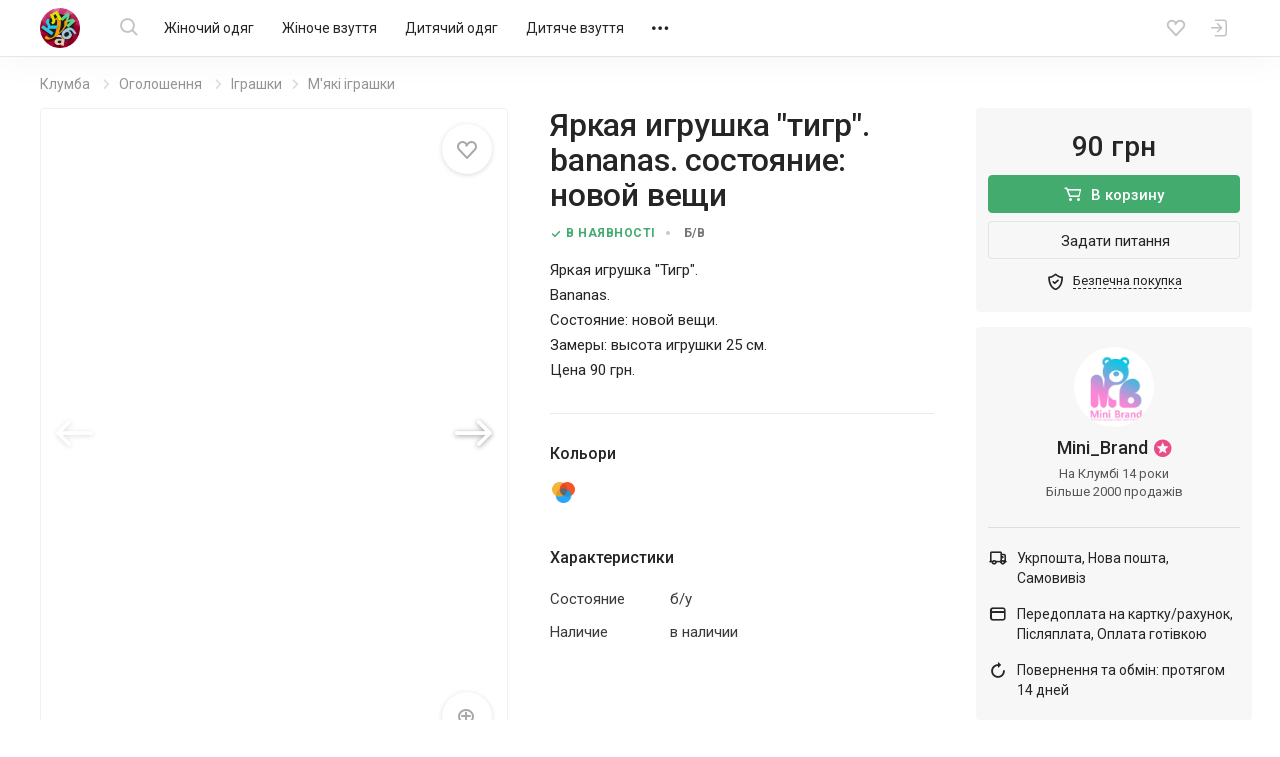

--- FILE ---
content_type: text/html; charset=UTF-8
request_url: https://kloomba.com/o/yarkaya-igrushka-tigr-bananas-sostoyanie-25567919/
body_size: 20371
content:

    <!DOCTYPE html>
<html class="no-js" lang="ru">
<head>
    <meta charset="utf-8">
    <!--[if IE]>
    <meta http-equiv="X-UA-Compatible" content="IE=edge">
    <![endif]-->
    <title>Яркая игрушка &quot;тигр&quot;. bananas. состояние: новой вещи, цена 90 грн - купить Мягкие игрушки бу - Клумба</title>    
    
    <link rel="mask-icon" href="//st.kloomba.com/static/1/img/safari-pinned-tab.svg" color="#e23e7e">
    <meta name="apple-mobile-web-app-title" content="Клумба">
    <meta name="application-name" content="Клумба">

    <meta name="description" content="Яркая игрушка &quot;тигр&quot;. bananas. состояние: новой вещи ➔ купить на【KLOOMBA.COM】Выгодные цены ✅ Доставка по Украине ✈ Новые и б/у товары для дома и всей семьи ✅">
    <meta property="og:description" content="Яркая игрушка &quot;тигр&quot;. bananas. состояние: новой вещи ➔ купить на【KLOOMBA.COM】Выгодные цены ✅ Доставка по Украине ✈ Новые и б/у товары для дома и всей семьи ✅">
    <link rel="apple-touch-icon" sizes="57x57" href="//jpg.st.kloomba.com/img/kloomba-favicons/apple-icon-57x57.png?v=1">
<link rel="apple-touch-icon" sizes="60x60" href="//jpg.st.kloomba.com/img/kloomba-favicons/apple-icon-60x60.png?v=1">
<link rel="apple-touch-icon" sizes="72x72" href="//jpg.st.kloomba.com/img/kloomba-favicons/apple-icon-72x72.png?v=1">
<link rel="apple-touch-icon" sizes="76x76" href="//jpg.st.kloomba.com/img/kloomba-favicons/apple-icon-76x76.png?v=1">
<link rel="apple-touch-icon" sizes="114x114" href="//jpg.st.kloomba.com/img/kloomba-favicons/apple-icon-114x114.png?v=1">
<link rel="apple-touch-icon" sizes="120x120" href="//jpg.st.kloomba.com/img/kloomba-favicons/apple-icon-120x120.png?v=1">
<link rel="apple-touch-icon" sizes="144x144" href="//jpg.st.kloomba.com/img/kloomba-favicons/apple-icon-144x144.png?v=1">
<link rel="apple-touch-icon" sizes="152x152" href="//jpg.st.kloomba.com/img/kloomba-favicons/apple-icon-152x152.png?v=1">
<link rel="apple-touch-icon" sizes="180x180" href="//jpg.st.kloomba.com/img/kloomba-favicons/apple-icon-180x180.png?v=1">
<link rel="icon" type="image/png" sizes="192x192"  href="//jpg.st.kloomba.com/img/kloomba-favicons/android-icon-192x192.png?v=1">
<link rel="icon" type="image/png" sizes="32x32" href="//jpg.st.kloomba.com/img/kloomba-favicons/favicon-32x32.png?v=1">
<link rel="icon" type="image/png" sizes="96x96" href="//jpg.st.kloomba.com/img/kloomba-favicons/favicon-96x96.png?v=1">
<link rel="icon" type="image/png" sizes="16x16" href="//jpg.st.kloomba.com/img/kloomba-favicons/favicon-16x16.png?v=1">
<link rel="icon" href="//jpg.st.kloomba.com/img/kloomba-favicons/favicon-16x16.png?v=1">    <link href="https://fonts.googleapis.com/css?family=Roboto:400,500,700&amp;subset=cyrillic" rel="stylesheet">
    <link href="https://cdnjs.cloudflare.com/ajax/libs/font-awesome/4.7.0/css/font-awesome.min.css" rel="stylesheet">

            <link href="//css.st.kloomba.com/static/web-apps-dist/used/app.css?v=1762949573"
              rel="stylesheet"
              type="text/css"/>
    
    <meta name="viewport" content="width=device-width, initial-scale=1">

    <link rel="canonical" href="https://kloomba.com/o/yarkaya-igrushka-tigr-bananas-sostoyanie-25567919/" />    
    <meta name="og:image" content="https://img4.st.kloomba.com/img/used/2016/06/28/22/b/25567919_2.jpg" />        <script>
 (function(i,s,o,g,r,a,m){i['GoogleAnalyticsObject']=r;i[r]=i[r]||function(){
     (i[r].q=i[r].q||[]).push(arguments)},i[r].l=1*new Date();a=s.createElement(o),
         m=s.getElementsByTagName(o)[0];a.async=1;a.src=g;m.parentNode.insertBefore(a,m)
 })(window,document,'script','//www.google-analytics.com/analytics.js','ga');
 window.kl = window.kl || {};
 window.kl.gaIncludedPlugins = window.kl.gaIncludedPlugins || {};
  ga('create', 'UA-4076765-1', 'auto');
 ga('require', 'displayfeatures');
           ga('send', 'pageview');
 </script>
    <script type="application/ld+json">
    {"@context":"http:\/\/schema.org\/","@type":"Product","name":"Яркая игрушка \"Тигр\". Bananas. Состояние: новой вещи","description":"Яркая игрушка \"Тигр\". Bananas.Состояние: новой вещи.Замеры: высота игрушки 25 см.Цена 90 грн.","offers":{"@type":"Offer","priceCurrency":"UAH","price":"90","priceValidUntil":"2026-02-07 21:43:03","availability":"http:\/\/schema.org\/InStock","itemCondition":"http:\/\/schema.org\/UsedCondition"},"image":"https:\/\/img4.st.kloomba.com\/img\/used\/2016\/06\/28\/22\/b\/25567919_2.jpg"}</script>
    <script type="application/ld+json">
        { "@context": "http://schema.org/", "@type": "WebSite", "url": "https://kloomba.com/", "name": "Клумба - товары для всей семьи", "logo": "https://jpg.st.kloomba.com/img/klumba-logo-512.png" }
    </script>
</head>
<body class="controller_used action_view   page-product is-fixb_panel">
<!-- MESSAGES WIDGET PLACEHOLDER START !-->
<div class="container-fluid kl-m-wrapper-fluid" id="kl-m-wrapper-fluid">
    <div class="wrapper kl-m-wrapper" id="kl-m-wrapper"></div>
</div>
<!-- MESSAGES WIDGET PLACEHOLDER END !-->

<div id="wrapper" class="">
    <header class="header" id="header">
        <div class="container">
            <div class="header__logo">
                <a href="/" class="logo">
                    <img src="//st.kloomba.com/static/1/img/logo.png" alt="Kloomba">
                </a>
            </div>


            <button type="button" class="header__btn header__btn-menu">
                <i class="icon icon-menu "></i>                <i class="icon icon-close "></i>            </button>


            <div class="header__menu_container">
                <div class="header__menu_container__inner">
                    <div class="header__search">
                        <div class="header__search__form" id="kl-nav-search-form-item">
                            <form action="/market/" method="get" id="kl-nav-search-form">
                                <button type="submit" class="btn btn-default header__btn header__btn-search">
                                    <i class="icon icon-search "></i>                                </button>
                                <input class="kl-nav-search-autocomplete form-control"
                                       type="search"
                                       name="q"
                                       value=""
                                       placeholder="Я шукаю…"
                                       autocomplete="off">
                                <button type="reset" class="header__btn header__btn-search-reset">
                                    <i class="icon icon-close "></i>                                </button>
                            </form>
                        </div>
                    </div>

                                            <nav class="header__menu" role="navigation">
                            <div class="header__menu__inner">
                                                                                                                                        <a href="/market/zhenskaya-odezhda/"
                                       data-submenu="1"
                                       class="header__menu__item">
                                        Жіночий одяг                                    </a>
                                                                                                                                            <a href="/market/zhenskaya-obuv/"
                                       data-submenu="2"
                                       class="header__menu__item">
                                        Жіноче взуття                                    </a>
                                                                                                                                            <a href="/market/detskaya-odezhda/"
                                       data-submenu="3"
                                       class="header__menu__item">
                                        Дитячий одяг                                    </a>
                                                                                                                                            <a href="/market/detskaya-obuv/"
                                       data-submenu="4"
                                       class="header__menu__item">
                                        Дитяче взуття                                    </a>
                                                                                                                                            <a href="/market/detskie-tovary/"
                                       data-submenu="5"
                                       class="header__menu__item">
                                        Дитячі товари                                    </a>
                                                                                                                                            <a href="/market/aksessuary-i-kosmetika/"
                                       data-submenu="6"
                                       class="header__menu__item">
                                        Косметика і аксесуари                                    </a>
                                                                                                                                            <a href="/market/zhivotnie/"
                                       data-submenu="7"
                                       class="header__menu__item">
                                        Тварини                                    </a>
                                                                                                                                            <a href="/market/detskie-igrushki/"
                                       data-submenu="8"
                                       class="header__menu__item">
                                        Іграшки                                    </a>
                                                                                                                                            <a href="/market/muzhskaya-obuv/"
                                       data-submenu="9"
                                       class="header__menu__item">
                                        Чоловіче взуття                                    </a>
                                                                                                                                            <a href="/market/muzhskaya-odezhda/"
                                       data-submenu="10"
                                       class="header__menu__item">
                                        Чоловічий одяг                                    </a>
                                                                                                                                            <a href="/market/rukodelie/"
                                       data-submenu="11"
                                       class="header__menu__item">
                                        Рукоділля                                    </a>
                                                                                                                                            <a href="/market/sp-i-posredniki/"
                                       data-submenu="12"
                                       class="header__menu__item">
                                        Спільні покупки                                    </a>
                                                                                                                                            <a href="/market/sport-i-turizm/"
                                       data-submenu="13"
                                       class="header__menu__item">
                                        Спорт і туризм                                    </a>
                                                                                                                                            <a href="/market/avtotovary/"
                                       data-submenu="14"
                                       class="header__menu__item">
                                        Товари для авто                                    </a>
                                                                                                                                            <a href="/market/tovary-dlia-doma/"
                                       data-submenu="15"
                                       class="header__menu__item">
                                        Товари для дому                                    </a>
                                                                                                                                            <a href="/market/uslugi/"
                                       data-submenu="16"
                                       class="header__menu__item">
                                        Послуги                                    </a>
                                                                    
                                <div class="header__btn header__menu__item header__menu__item-more"
                                     data-submenu="17">
                                    <i class="icon icon-meatballs "></i>
                                    <div id="header__menu__submenu-17"
                                         class="header__menu__submenu header__menu__submenu-more"></div>
                                </div>
                            </div>
                        </nav>
                                    </div>

                                                                                                        <div id="header__menu__submenu-1" class="header__menu__submenu">
                            <div class="container">
                                <div class="header__menu__submenu__inner">
                                                                            <div class="header__menu__submenu__popular">
                                            <div class="header__menu__submenu__item">
                                                <a href="/market/zhenskaya-odezhda/"
                                                   class="header__menu__submenu__link">
                                                    Всі товари категорії                                                </a>
                                            </div>
                                                                                                                                            <div class="header__menu__submenu__item">
                                                    <a href="/market/zhenskie-bluzki/"
                                                       class="header__menu__submenu__link">
                                                        Блузи                                                    </a>
                                                </div>
                                                                                                                                            <div class="header__menu__submenu__item">
                                                    <a href="/market/zhenskie-bryuki/"
                                                       class="header__menu__submenu__link">
                                                        Штани                                                    </a>
                                                </div>
                                                                                                                                            <div class="header__menu__submenu__item">
                                                    <a href="/market/zhenskie-biustgaltery/"
                                                       class="header__menu__submenu__link">
                                                        Бюстгальтери                                                    </a>
                                                </div>
                                                                                                                                            <div class="header__menu__submenu__item">
                                                    <a href="/market/zhenskie-dzhinsy/"
                                                       class="header__menu__submenu__link">
                                                        Джинси                                                    </a>
                                                </div>
                                                                                                                                            <div class="header__menu__submenu__item">
                                                    <a href="/market/zhenskie-kostyumy/"
                                                       class="header__menu__submenu__link">
                                                        Костюми                                                    </a>
                                                </div>
                                                                                                                                            <div class="header__menu__submenu__item">
                                                    <a href="/market/zhenskie-kurtki/"
                                                       class="header__menu__submenu__link">
                                                        Куртки                                                    </a>
                                                </div>
                                                                                    </div>
                                    
                                    <div class="header__menu__submenu__block">
                                                                                                                                <div class="header__menu__submenu__item">
                                                <a href="/market/zhenskoe-belye-i-domashnyaya-odezhda/"
                                                   class="header__menu__submenu__link">
                                                    Білизна та домашній одяг                                                </a>
                                            </div>
                                                                                                                                <div class="header__menu__submenu__item">
                                                <a href="/market/zhenskaya-verkhnyaya-odezhda/"
                                                   class="header__menu__submenu__link">
                                                    Верхній одяг                                                </a>
                                            </div>
                                                                                                                                <div class="header__menu__submenu__item">
                                                <a href="/market/zhenskie-golovnye-ubory-aksessuary/"
                                                   class="header__menu__submenu__link">
                                                    Головні убори та аксесуари                                                </a>
                                            </div>
                                                                                                                                <div class="header__menu__submenu__item">
                                                <a href="/market/zhenskaya-odezhda-niz/"
                                                   class="header__menu__submenu__link">
                                                    Джинси та штани                                                </a>
                                            </div>
                                                                                                                                <div class="header__menu__submenu__item">
                                                <a href="/market/odezhda-dlia-beremennyh/"
                                                   class="header__menu__submenu__link">
                                                    Для вагітних і годувальниць                                                </a>
                                            </div>
                                                                                                                                <div class="header__menu__submenu__item">
                                                <a href="/market/zhenskaya-odezhda-drugoe/"
                                                   class="header__menu__submenu__link">
                                                    Інше                                                </a>
                                            </div>
                                                                                                                                <div class="header__menu__submenu__item">
                                                <a href="/market/zhenskie-kostyumy-i-komplekty/"
                                                   class="header__menu__submenu__link">
                                                    Костюми та комплекти                                                </a>
                                            </div>
                                                                                                                                <div class="header__menu__submenu__item">
                                                <a href="/market/zhenskie-pidzhaki-i-zhiletki/"
                                                   class="header__menu__submenu__link">
                                                    Піджаки і жилети                                                </a>
                                            </div>
                                                                                                                                <div class="header__menu__submenu__item">
                                                <a href="/market/zhenskie-platya-i-sarafany/"
                                                   class="header__menu__submenu__link">
                                                    Сукні                                                </a>
                                            </div>
                                                                                                                                <div class="header__menu__submenu__item">
                                                <a href="/market/zhenskie-kupalniki/"
                                                   class="header__menu__submenu__link">
                                                    Пляжний одяг                                                </a>
                                            </div>
                                                                                                                                <div class="header__menu__submenu__item">
                                                <a href="/market/zhenskie-bluzki-rubashki/"
                                                   class="header__menu__submenu__link">
                                                    Сорочки й блузки                                                </a>
                                            </div>
                                                                                                                                <div class="header__menu__submenu__item">
                                                <a href="/market/zhenskaya-odezhda-verkh/"
                                                   class="header__menu__submenu__link">
                                                    Светри та реглани                                                </a>
                                            </div>
                                                                                                                                <div class="header__menu__submenu__item">
                                                <a href="/market/zhenskie-futbolki-i-mayki/"
                                                   class="header__menu__submenu__link">
                                                    Футболки та майки                                                </a>
                                            </div>
                                                                                                                                <div class="header__menu__submenu__item">
                                                <a href="/market/zhenskie-shorty-i-yubki/"
                                                   class="header__menu__submenu__link">
                                                    Шорти та спідниці                                                </a>
                                            </div>
                                                                            </div>
                                </div>
                            </div>
                        </div>
                                                                                            <div id="header__menu__submenu-2" class="header__menu__submenu">
                            <div class="container">
                                <div class="header__menu__submenu__inner">
                                                                            <div class="header__menu__submenu__popular">
                                            <div class="header__menu__submenu__item">
                                                <a href="/market/zhenskaya-obuv/"
                                                   class="header__menu__submenu__link">
                                                    Всі товари категорії                                                </a>
                                            </div>
                                                                                                                                            <div class="header__menu__submenu__item">
                                                    <a href="/market/zhenskie-baletki/"
                                                       class="header__menu__submenu__link">
                                                        Балетки                                                    </a>
                                                </div>
                                                                                                                                            <div class="header__menu__submenu__item">
                                                    <a href="/market/zhenskie-demi-botinki/"
                                                       class="header__menu__submenu__link">
                                                        Черевики                                                    </a>
                                                </div>
                                                                                                                                            <div class="header__menu__submenu__item">
                                                    <a href="/market/zhenskie-zakrytye-tufli/"
                                                       class="header__menu__submenu__link">
                                                        Закриті туфлі                                                    </a>
                                                </div>
                                                                                                                                            <div class="header__menu__submenu__item">
                                                    <a href="/market/zhenskie-kedy/"
                                                       class="header__menu__submenu__link">
                                                        Кеди                                                    </a>
                                                </div>
                                                                                                                                            <div class="header__menu__submenu__item">
                                                    <a href="/market/zhenskie-krossovki/"
                                                       class="header__menu__submenu__link">
                                                        Кросівки                                                    </a>
                                                </div>
                                                                                                                                            <div class="header__menu__submenu__item">
                                                    <a href="/market/zhenskie-mokasiny-i-espadrili/"
                                                       class="header__menu__submenu__link">
                                                        Мокасини і еспадрильї                                                    </a>
                                                </div>
                                                                                    </div>
                                    
                                    <div class="header__menu__submenu__block">
                                                                                                                                <div class="header__menu__submenu__item">
                                                <a href="/market/zhenskaya-letnyaya-obuv/"
                                                   class="header__menu__submenu__link">
                                                    Літнє взуття                                                </a>
                                            </div>
                                                                                                                                <div class="header__menu__submenu__item">
                                                <a href="/market/zhenskaya-demisezonnaya-obuv/"
                                                   class="header__menu__submenu__link">
                                                    Чоботи і черевики                                                 </a>
                                            </div>
                                                                                                                                <div class="header__menu__submenu__item">
                                                <a href="/market/zhenskaya-sportivnaya-obuv/"
                                                   class="header__menu__submenu__link">
                                                    Спортивне взуття                                                </a>
                                            </div>
                                                                                                                                <div class="header__menu__submenu__item">
                                                <a href="/market/zhenskie-tapochki/"
                                                   class="header__menu__submenu__link">
                                                    Капці                                                </a>
                                            </div>
                                                                                                                                <div class="header__menu__submenu__item">
                                                <a href="/market/zhenskie-tufli/"
                                                   class="header__menu__submenu__link">
                                                    Туфлі                                                </a>
                                            </div>
                                                                            </div>
                                </div>
                            </div>
                        </div>
                                                                                            <div id="header__menu__submenu-3" class="header__menu__submenu">
                            <div class="container">
                                <div class="header__menu__submenu__inner">
                                                                            <div class="header__menu__submenu__popular">
                                            <div class="header__menu__submenu__item">
                                                <a href="/market/detskaya-odezhda/"
                                                   class="header__menu__submenu__link">
                                                    Всі товари категорії                                                </a>
                                            </div>
                                                                                                                                            <div class="header__menu__submenu__item">
                                                    <a href="/market/detskie-djinsy/"
                                                       class="header__menu__submenu__link">
                                                        Джинси                                                    </a>
                                                </div>
                                                                                                                                            <div class="header__menu__submenu__item">
                                                    <a href="/market/detskie-kostjumy/"
                                                       class="header__menu__submenu__link">
                                                        Костюми                                                    </a>
                                                </div>
                                                                                                                                            <div class="header__menu__submenu__item">
                                                    <a href="/market/detskie-kurtki/"
                                                       class="header__menu__submenu__link">
                                                        Куртки                                                    </a>
                                                </div>
                                                                                                                                            <div class="header__menu__submenu__item">
                                                    <a href="/market/detskie-noski-i-golfy/"
                                                       class="header__menu__submenu__link">
                                                        Шкарпетки та гольфи                                                    </a>
                                                </div>
                                                                                                                                            <div class="header__menu__submenu__item">
                                                    <a href="/market/detskie-pakety-odezhdy/"
                                                       class="header__menu__submenu__link">
                                                        Пакети одягу                                                    </a>
                                                </div>
                                                                                                                                            <div class="header__menu__submenu__item">
                                                    <a href="/market/detskie-pizhamy/"
                                                       class="header__menu__submenu__link">
                                                        Піжами                                                    </a>
                                                </div>
                                                                                    </div>
                                    
                                    <div class="header__menu__submenu__block">
                                                                                                                                <div class="header__menu__submenu__item">
                                                <a href="/market/detskie-shapki-sharfy/"
                                                   class="header__menu__submenu__link">
                                                    Головні убори та аксесуари                                                </a>
                                            </div>
                                                                                                                                <div class="header__menu__submenu__item">
                                                <a href="/market/detskoe-nizhnee-belye-i-domashnyaya-odezhda/"
                                                   class="header__menu__submenu__link">
                                                    Білизна та домашній одяг                                                </a>
                                            </div>
                                                                                                                                <div class="header__menu__submenu__item">
                                                <a href="/market/detskaya-odezhda-niz/"
                                                   class="header__menu__submenu__link">
                                                    Брюки та джинси                                                </a>
                                            </div>
                                                                                                                                <div class="header__menu__submenu__item">
                                                <a href="/market/detskaya-verkhnyaya-odezhda/"
                                                   class="header__menu__submenu__link">
                                                    Верхній одяг                                                </a>
                                            </div>
                                                                                                                                <div class="header__menu__submenu__item">
                                                <a href="/market/detskaya-odezhda-dlya-malyshey/"
                                                   class="header__menu__submenu__link">
                                                    Для малюків                                                </a>
                                            </div>
                                                                                                                                <div class="header__menu__submenu__item">
                                                <a href="/market/detskie-komplekty-odezhdy/"
                                                   class="header__menu__submenu__link">
                                                    Костюми та комплекти                                                </a>
                                            </div>
                                                                                                                                <div class="header__menu__submenu__item">
                                                <a href="/market/detskie-pidzhaki-i-zhakety/"
                                                   class="header__menu__submenu__link">
                                                    Піджаки та жакети                                                </a>
                                            </div>
                                                                                                                                <div class="header__menu__submenu__item">
                                                <a href="/market/detskie-platia-sarafany/"
                                                   class="header__menu__submenu__link">
                                                    Сукні і сарафани                                                </a>
                                            </div>
                                                                                                                                <div class="header__menu__submenu__item">
                                                <a href="/market/detskie-rubashki-i-vyshivanki/"
                                                   class="header__menu__submenu__link">
                                                    Сорочки та вишиванки                                                </a>
                                            </div>
                                                                                                                                <div class="header__menu__submenu__item">
                                                <a href="/market/detskie-svitera-i-reglany/"
                                                   class="header__menu__submenu__link">
                                                    Светри та реглани                                                </a>
                                            </div>
                                                                                                                                <div class="header__menu__submenu__item">
                                                <a href="/market/detskaya-odezhda-verkh/"
                                                   class="header__menu__submenu__link">
                                                    Футболки та майки                                                </a>
                                            </div>
                                                                                                                                <div class="header__menu__submenu__item">
                                                <a href="/market/detskie-kapri-shorty/"
                                                   class="header__menu__submenu__link">
                                                    Шорти й капрі                                                </a>
                                            </div>
                                                                                                                                <div class="header__menu__submenu__item">
                                                <a href="/market/detskie-yubki/"
                                                   class="header__menu__submenu__link">
                                                    Спідниці                                                </a>
                                            </div>
                                                                            </div>
                                </div>
                            </div>
                        </div>
                                                                                            <div id="header__menu__submenu-4" class="header__menu__submenu">
                            <div class="container">
                                <div class="header__menu__submenu__inner">
                                                                            <div class="header__menu__submenu__popular">
                                            <div class="header__menu__submenu__item">
                                                <a href="/market/detskaya-obuv/"
                                                   class="header__menu__submenu__link">
                                                    Всі товари категорії                                                </a>
                                            </div>
                                                                                                                                            <div class="header__menu__submenu__item">
                                                    <a href="/market/detskie-baletki/"
                                                       class="header__menu__submenu__link">
                                                        Балетки                                                    </a>
                                                </div>
                                                                                                                                            <div class="header__menu__submenu__item">
                                                    <a href="/market/detskie-botinki/"
                                                       class="header__menu__submenu__link">
                                                        Черевики і чоботи                                                    </a>
                                                </div>
                                                                                                                                            <div class="header__menu__submenu__item">
                                                    <a href="/market/detskie-butsy/"
                                                       class="header__menu__submenu__link">
                                                        Бутси                                                    </a>
                                                </div>
                                                                                                                                            <div class="header__menu__submenu__item">
                                                    <a href="/market/detskie-kedy/"
                                                       class="header__menu__submenu__link">
                                                        Кеди                                                    </a>
                                                </div>
                                                                                                                                            <div class="header__menu__submenu__item">
                                                    <a href="/market/detskie-kroksy-i-analogi/"
                                                       class="header__menu__submenu__link">
                                                        Крокси і аналоги                                                    </a>
                                                </div>
                                                                                                                                            <div class="header__menu__submenu__item">
                                                    <a href="/market/detskie-krossovki/"
                                                       class="header__menu__submenu__link">
                                                        Кросівки                                                    </a>
                                                </div>
                                                                                    </div>
                                    
                                    <div class="header__menu__submenu__block">
                                                                                                                                <div class="header__menu__submenu__item">
                                                <a href="/market/detskaya-letnyaya-obuv/"
                                                   class="header__menu__submenu__link">
                                                    Босоніжки і шльопанці                                                </a>
                                            </div>
                                                                                                                                <div class="header__menu__submenu__item">
                                                <a href="/market/detskaya-sportivnaya-obuv/"
                                                   class="header__menu__submenu__link">
                                                    Кросівки і кеди                                                 </a>
                                            </div>
                                                                                                                                <div class="header__menu__submenu__item">
                                                <a href="/market/detskie-sapogi-i-botinki/"
                                                   class="header__menu__submenu__link">
                                                    Чоботи і черевики                                                 </a>
                                            </div>
                                                                                                                                <div class="header__menu__submenu__item">
                                                <a href="/market/detskie-tapochki/"
                                                   class="header__menu__submenu__link">
                                                    Капці                                                </a>
                                            </div>
                                                                                                                                <div class="header__menu__submenu__item">
                                                <a href="/market/detskie-tufli-i-baletki/"
                                                   class="header__menu__submenu__link">
                                                    Туфлі                                                </a>
                                            </div>
                                                                            </div>
                                </div>
                            </div>
                        </div>
                                                                                            <div id="header__menu__submenu-5" class="header__menu__submenu">
                            <div class="container">
                                <div class="header__menu__submenu__inner">
                                                                            <div class="header__menu__submenu__popular">
                                            <div class="header__menu__submenu__item">
                                                <a href="/market/detskie-tovary/"
                                                   class="header__menu__submenu__link">
                                                    Всі товари категорії                                                </a>
                                            </div>
                                                                                                                                            <div class="header__menu__submenu__item">
                                                    <a href="/market/detskie-butylochki/"
                                                       class="header__menu__submenu__link">
                                                        Пляшечки                                                    </a>
                                                </div>
                                                                                                                                            <div class="header__menu__submenu__item">
                                                    <a href="/market/detskie-knigi/"
                                                       class="header__menu__submenu__link">
                                                        Дитячі книги                                                    </a>
                                                </div>
                                                                                                                                            <div class="header__menu__submenu__item">
                                                    <a href="/market/detskie-aksessuary-dlya-volos/"
                                                       class="header__menu__submenu__link">
                                                        Для волосся                                                    </a>
                                                </div>
                                                                                                                                            <div class="header__menu__submenu__item">
                                                    <a href="/market/detskie-koshelki/"
                                                       class="header__menu__submenu__link">
                                                        Гаманці                                                    </a>
                                                </div>
                                                                                                                                            <div class="header__menu__submenu__item">
                                                    <a href="/market/detskie-kartochki/"
                                                       class="header__menu__submenu__link">
                                                        Розвиваючі картки                                                    </a>
                                                </div>
                                                                                                                                            <div class="header__menu__submenu__item">
                                                    <a href="/market/detskie-odeyala-i-pledy/"
                                                       class="header__menu__submenu__link">
                                                        Ковдри та пледи                                                    </a>
                                                </div>
                                                                                    </div>
                                    
                                    <div class="header__menu__submenu__block">
                                                                                                                                <div class="header__menu__submenu__item">
                                                <a href="/market/detskie-avtokresla/"
                                                   class="header__menu__submenu__link">
                                                    Автокрісла                                                </a>
                                            </div>
                                                                                                                                <div class="header__menu__submenu__item">
                                                <a href="/market/detskie-aksessuary/"
                                                   class="header__menu__submenu__link">
                                                    Дитячі аксесуари                                                </a>
                                            </div>
                                                                                                                                <div class="header__menu__submenu__item">
                                                <a href="/market/bezopasnost/"
                                                   class="header__menu__submenu__link">
                                                    Безпека                                                </a>
                                            </div>
                                                                                                                                <div class="header__menu__submenu__item">
                                                <a href="/market/detskiy-tekstil/"
                                                   class="header__menu__submenu__link">
                                                    Дитячий текстиль                                                </a>
                                            </div>
                                                                                                                                <div class="header__menu__submenu__item">
                                                <a href="/market/drugie-detskie-tovary/"
                                                   class="header__menu__submenu__link">
                                                    Інше                                                </a>
                                            </div>
                                                                                                                                <div class="header__menu__submenu__item">
                                                <a href="/market/detskie-knigi-i-posobiya/"
                                                   class="header__menu__submenu__link">
                                                    Книги та посібники                                                </a>
                                            </div>
                                                                                                                                <div class="header__menu__submenu__item">
                                                <a href="/market/detskie-koliaski/"
                                                   class="header__menu__submenu__link">
                                                    Коляски                                                </a>
                                            </div>
                                                                                                                                <div class="header__menu__submenu__item">
                                                <a href="/market/detskaya-kosmetika-i-gigiena/"
                                                   class="header__menu__submenu__link">
                                                    Косметика та гігієна                                                </a>
                                            </div>
                                                                                                                                <div class="header__menu__submenu__item">
                                                <a href="/market/detskaya-mebel/"
                                                   class="header__menu__submenu__link">
                                                    Меблі                                                </a>
                                            </div>
                                                                                                                                <div class="header__menu__submenu__item">
                                                <a href="/market/naduvnye-tovary/"
                                                   class="header__menu__submenu__link">
                                                    Надувні товари                                                </a>
                                            </div>
                                                                                                                                <div class="header__menu__submenu__item">
                                                <a href="/market/detskie-igrovye-ploshhadki/"
                                                   class="header__menu__submenu__link">
                                                    Майданчики                                                </a>
                                            </div>
                                                                                                                                <div class="header__menu__submenu__item">
                                                <a href="/market/detskaya-posuda/"
                                                   class="header__menu__submenu__link">
                                                    Посуд                                                </a>
                                            </div>
                                                                                                                                <div class="header__menu__submenu__item">
                                                <a href="/market/detskie-slingi/"
                                                   class="header__menu__submenu__link">
                                                    Слінги і переноски                                                </a>
                                            </div>
                                                                                                                                <div class="header__menu__submenu__item">
                                                <a href="/market/detskie-sportivnye-ugolki/"
                                                   class="header__menu__submenu__link">
                                                    Спортивні куточки                                                </a>
                                            </div>
                                                                                                                                <div class="header__menu__submenu__item">
                                                <a href="/market/detskii-transport/"
                                                   class="header__menu__submenu__link">
                                                    Транспорт                                                </a>
                                            </div>
                                                                                                                                <div class="header__menu__submenu__item">
                                                <a href="/market/detskie-tovary-dlia-vannoy-i-tualeta/"
                                                   class="header__menu__submenu__link">
                                                    Туалет і ванна                                                </a>
                                            </div>
                                                                                                                                <div class="header__menu__submenu__item">
                                                <a href="/market/detskaya-elektronika/"
                                                   class="header__menu__submenu__link">
                                                    Електронні дитячі товари                                                </a>
                                            </div>
                                                                            </div>
                                </div>
                            </div>
                        </div>
                                                                                            <div id="header__menu__submenu-6" class="header__menu__submenu">
                            <div class="container">
                                <div class="header__menu__submenu__inner">
                                                                            <div class="header__menu__submenu__popular">
                                            <div class="header__menu__submenu__item">
                                                <a href="/market/aksessuary-i-kosmetika/"
                                                   class="header__menu__submenu__link">
                                                    Всі товари категорії                                                </a>
                                            </div>
                                                                                                                                            <div class="header__menu__submenu__item">
                                                    <a href="/market/braslety/"
                                                       class="header__menu__submenu__link">
                                                        Браслети                                                    </a>
                                                </div>
                                                                                                                                            <div class="header__menu__submenu__item">
                                                    <a href="/market/geli-mylo-peny/"
                                                       class="header__menu__submenu__link">
                                                        Гелі, мило, піни                                                    </a>
                                                </div>
                                                                                                                                            <div class="header__menu__submenu__item">
                                                    <a href="/market/kolye-podveski-kulony/"
                                                       class="header__menu__submenu__link">
                                                        Кольє, підвіски, кулони                                                    </a>
                                                </div>
                                                                                                                                            <div class="header__menu__submenu__item">
                                                    <a href="/market/kremy-dlia-litsa/"
                                                       class="header__menu__submenu__link">
                                                        Креми                                                    </a>
                                                </div>
                                                                                                                                            <div class="header__menu__submenu__item">
                                                    <a href="/market/maski-dlia-litsa/"
                                                       class="header__menu__submenu__link">
                                                        Маски                                                    </a>
                                                </div>
                                                                                                                                            <div class="header__menu__submenu__item">
                                                    <a href="/market/nabory-kosmetiki/"
                                                       class="header__menu__submenu__link">
                                                        Набори косметики                                                    </a>
                                                </div>
                                                                                    </div>
                                    
                                    <div class="header__menu__submenu__block">
                                                                                                                                <div class="header__menu__submenu__item">
                                                <a href="/market/antiseptiki/"
                                                   class="header__menu__submenu__link">
                                                    Антисептики                                                </a>
                                            </div>
                                                                                                                                <div class="header__menu__submenu__item">
                                                <a href="/market/galstuki-i-babochki/"
                                                   class="header__menu__submenu__link">
                                                    Краватки та метелики                                                </a>
                                            </div>
                                                                                                                                <div class="header__menu__submenu__item">
                                                <a href="/market/gigienicheskie-prinadlezhnosti/"
                                                   class="header__menu__submenu__link">
                                                    Гігієнічні засоби                                                </a>
                                            </div>
                                                                                                                                <div class="header__menu__submenu__item">
                                                <a href="/market/dekorativnaya-kosmetika/"
                                                   class="header__menu__submenu__link">
                                                    Декоративна косметика                                                </a>
                                            </div>
                                                                                                                                <div class="header__menu__submenu__item">
                                                <a href="/market/kosmetika-dlia-volos/"
                                                   class="header__menu__submenu__link">
                                                    Для волосся                                                </a>
                                            </div>
                                                                                                                                <div class="header__menu__submenu__item">
                                                <a href="/market/kosmetika-dlia-litsa/"
                                                   class="header__menu__submenu__link">
                                                    Для обличчя                                                </a>
                                            </div>
                                                                                                                                <div class="header__menu__submenu__item">
                                                <a href="/market/kosmetika-dlia-ruk-i-nog/"
                                                   class="header__menu__submenu__link">
                                                    Для рук і ніг                                                </a>
                                            </div>
                                                                                                                                <div class="header__menu__submenu__item">
                                                <a href="/market/kosmetika-dlia-tela/"
                                                   class="header__menu__submenu__link">
                                                    Для тіла                                                </a>
                                            </div>
                                                                                                                                <div class="header__menu__submenu__item">
                                                <a href="/market/aksessuary-i-kosmetika-drugoe/"
                                                   class="header__menu__submenu__link">
                                                    Інше                                                </a>
                                            </div>
                                                                                                                                <div class="header__menu__submenu__item">
                                                <a href="/market/zonty/"
                                                   class="header__menu__submenu__link">
                                                    Парасолі                                                </a>
                                            </div>
                                                                                                                                <div class="header__menu__submenu__item">
                                                <a href="/market/intimnye-tovary/"
                                                   class="header__menu__submenu__link">
                                                    Интимные товары                                                </a>
                                            </div>
                                                                                                                                <div class="header__menu__submenu__item">
                                                <a href="/market/kosmetichki/"
                                                   class="header__menu__submenu__link">
                                                    Косметички                                                </a>
                                            </div>
                                                                                                                                <div class="header__menu__submenu__item">
                                                <a href="/market/ochki/"
                                                   class="header__menu__submenu__link">
                                                    Окуляри                                                </a>
                                            </div>
                                                                                                                                <div class="header__menu__submenu__item">
                                                <a href="/market/pariki/"
                                                   class="header__menu__submenu__link">
                                                    Перуки                                                </a>
                                            </div>
                                                                                                                                <div class="header__menu__submenu__item">
                                                <a href="/market/parfyumeriya/"
                                                   class="header__menu__submenu__link">
                                                    Парфумерія                                                </a>
                                            </div>
                                                                                                                                <div class="header__menu__submenu__item">
                                                <a href="/market/remni/"
                                                   class="header__menu__submenu__link">
                                                    Ремені                                                </a>
                                            </div>
                                                                                                                                <div class="header__menu__submenu__item">
                                                <a href="/market/sumki-i-chemodany/"
                                                   class="header__menu__submenu__link">
                                                    Сумки та валізи                                                </a>
                                            </div>
                                                                                                                                <div class="header__menu__submenu__item">
                                                <a href="/market/ukrasheniya/"
                                                   class="header__menu__submenu__link">
                                                    Прикраси                                                </a>
                                            </div>
                                                                                                                                <div class="header__menu__submenu__item">
                                                <a href="/market/chasy/"
                                                   class="header__menu__submenu__link">
                                                    Годинники                                                </a>
                                            </div>
                                                                            </div>
                                </div>
                            </div>
                        </div>
                                                                                            <div id="header__menu__submenu-7" class="header__menu__submenu">
                            <div class="container">
                                <div class="header__menu__submenu__inner">
                                                                            <div class="header__menu__submenu__popular">
                                            <div class="header__menu__submenu__item">
                                                <a href="/market/zhivotnie/"
                                                   class="header__menu__submenu__link">
                                                    Всі товари категорії                                                </a>
                                            </div>
                                        </div>
                                    
                                    <div class="header__menu__submenu__block">
                                                                                                                                <div class="header__menu__submenu__item">
                                                <a href="/market/aksesuary-dlia-zhivotnyh/"
                                                   class="header__menu__submenu__link">
                                                    Аксесуари для тварин                                                </a>
                                            </div>
                                                                                                                                <div class="header__menu__submenu__item">
                                                <a href="/market/veterinarnye-uslugi/"
                                                   class="header__menu__submenu__link">
                                                    Ветеринарні послуги                                                </a>
                                            </div>
                                                                                                                                <div class="header__menu__submenu__item">
                                                <a href="/market/zhivotnye/"
                                                   class="header__menu__submenu__link">
                                                    Домашні тварини                                                </a>
                                            </div>
                                                                                                                                <div class="header__menu__submenu__item">
                                                <a href="/market/korm-dlia-zhivotnyh/"
                                                   class="header__menu__submenu__link">
                                                    Корм і вітаміни                                                </a>
                                            </div>
                                                                            </div>
                                </div>
                            </div>
                        </div>
                                                                                            <div id="header__menu__submenu-8" class="header__menu__submenu">
                            <div class="container">
                                <div class="header__menu__submenu__inner">
                                                                            <div class="header__menu__submenu__popular">
                                            <div class="header__menu__submenu__item">
                                                <a href="/market/detskie-igrushki/"
                                                   class="header__menu__submenu__link">
                                                    Всі товари категорії                                                </a>
                                            </div>
                                        </div>
                                    
                                    <div class="header__menu__submenu__block">
                                                                                                                                <div class="header__menu__submenu__item">
                                                <a href="/market/detskie-aktivnye-igry/"
                                                   class="header__menu__submenu__link">
                                                    Активні ігри                                                </a>
                                            </div>
                                                                                                                                <div class="header__menu__submenu__item">
                                                <a href="/market/detskie-golovolomki-i-konstruktory/"
                                                   class="header__menu__submenu__link">
                                                    Головоломки і конструктори                                                </a>
                                            </div>
                                                                                                                                <div class="header__menu__submenu__item">
                                                <a href="/market/igrushki-dlya-novorozhdennykh-i-malyshey/"
                                                   class="header__menu__submenu__link">
                                                    Для новонароджених і малюків                                                </a>
                                            </div>
                                                                                                                                <div class="header__menu__submenu__item">
                                                <a href="/market/igrushki-drugoe/"
                                                   class="header__menu__submenu__link">
                                                    Інші іграшки                                                </a>
                                            </div>
                                                                                                                                <div class="header__menu__submenu__item">
                                                <a href="/market/detskie-interaktivnye-igrushki/"
                                                   class="header__menu__submenu__link">
                                                    Інтерактивні іграшки                                                </a>
                                            </div>
                                                                                                                                <div class="header__menu__submenu__item">
                                                <a href="/market/krupnye-igrushki-dlya-detskoy/"
                                                   class="header__menu__submenu__link">
                                                    Великі іграшки для дитячої                                                </a>
                                            </div>
                                                                                                                                <div class="header__menu__submenu__item">
                                                <a href="/market/kukolnyy-mir/"
                                                   class="header__menu__submenu__link">
                                                    Ляльковий світ                                                </a>
                                            </div>
                                                                                                                                <div class="header__menu__submenu__item">
                                                <a href="/market/miagkie-igrushki/"
                                                   class="header__menu__submenu__link">
                                                    М'які іграшки                                                </a>
                                            </div>
                                                                                                                                <div class="header__menu__submenu__item">
                                                <a href="/market/detskie-nastolnye-igry/"
                                                   class="header__menu__submenu__link">
                                                    Настільні ігри                                                </a>
                                            </div>
                                                                                                                                <div class="header__menu__submenu__item">
                                                <a href="/market/detskie-nauchnye-igry/"
                                                   class="header__menu__submenu__link">
                                                    Наукові ігри та досліди                                                </a>
                                            </div>
                                                                                                                                <div class="header__menu__submenu__item">
                                                <a href="/market/spinnery-i-fidzhety/"
                                                   class="header__menu__submenu__link">
                                                    Спінери та фіджети                                                </a>
                                            </div>
                                                                                                                                <div class="header__menu__submenu__item">
                                                <a href="/market/detskie-rolevye-igry/"
                                                   class="header__menu__submenu__link">
                                                    Сюжетно-рольові ігри                                                </a>
                                            </div>
                                                                                                                                <div class="header__menu__submenu__item">
                                                <a href="/market/detskoe-tvorchestvo/"
                                                   class="header__menu__submenu__link">
                                                    Творчість                                                </a>
                                            </div>
                                                                                                                                <div class="header__menu__submenu__item">
                                                <a href="/market/detskiy-igrushechnyy-transport/"
                                                   class="header__menu__submenu__link">
                                                    Транспорт                                                </a>
                                            </div>
                                                                                                                                <div class="header__menu__submenu__item">
                                                <a href="/market/igrushechnye-figurki-i-personazhy/"
                                                   class="header__menu__submenu__link">
                                                    Фігурки та персонажі                                                </a>
                                            </div>
                                                                            </div>
                                </div>
                            </div>
                        </div>
                                                                                            <div id="header__menu__submenu-9" class="header__menu__submenu">
                            <div class="container">
                                <div class="header__menu__submenu__inner">
                                                                            <div class="header__menu__submenu__popular">
                                            <div class="header__menu__submenu__item">
                                                <a href="/market/muzhskaya-obuv/"
                                                   class="header__menu__submenu__link">
                                                    Всі товари категорії                                                </a>
                                            </div>
                                        </div>
                                    
                                    <div class="header__menu__submenu__block">
                                                                                                                                <div class="header__menu__submenu__item">
                                                <a href="/market/muzhskaya-demisezonnaya-obuv/"
                                                   class="header__menu__submenu__link">
                                                    Демісезонне взуття                                                </a>
                                            </div>
                                                                                                                                <div class="header__menu__submenu__item">
                                                <a href="/market/muzhskaya-zimnyaya-obuv/"
                                                   class="header__menu__submenu__link">
                                                    Зимове взуття                                                </a>
                                            </div>
                                                                                                                                <div class="header__menu__submenu__item">
                                                <a href="/market/muzhskaya-letnyaya-obuv/"
                                                   class="header__menu__submenu__link">
                                                    Літнє взуття                                                </a>
                                            </div>
                                                                                                                                <div class="header__menu__submenu__item">
                                                <a href="/market/muzhskaya-sportivnaya-obuv/"
                                                   class="header__menu__submenu__link">
                                                    Спортивне взуття                                                </a>
                                            </div>
                                                                                                                                <div class="header__menu__submenu__item">
                                                <a href="/market/muzhskie-tapochki/"
                                                   class="header__menu__submenu__link">
                                                    Капці                                                </a>
                                            </div>
                                                                                                                                <div class="header__menu__submenu__item">
                                                <a href="/market/muzhskie-tufli/"
                                                   class="header__menu__submenu__link">
                                                    Туфлі                                                </a>
                                            </div>
                                                                            </div>
                                </div>
                            </div>
                        </div>
                                                                                            <div id="header__menu__submenu-10" class="header__menu__submenu">
                            <div class="container">
                                <div class="header__menu__submenu__inner">
                                                                            <div class="header__menu__submenu__popular">
                                            <div class="header__menu__submenu__item">
                                                <a href="/market/muzhskaya-odezhda/"
                                                   class="header__menu__submenu__link">
                                                    Всі товари категорії                                                </a>
                                            </div>
                                        </div>
                                    
                                    <div class="header__menu__submenu__block">
                                                                                                                                <div class="header__menu__submenu__item">
                                                <a href="/market/muzhskoe-belye-i-domashnyaya-odezhda/"
                                                   class="header__menu__submenu__link">
                                                    Білизна та домашній одяг                                                </a>
                                            </div>
                                                                                                                                <div class="header__menu__submenu__item">
                                                <a href="/market/muzhskaya-odezhda-verh/"
                                                   class="header__menu__submenu__link">
                                                    Верх                                                </a>
                                            </div>
                                                                                                                                <div class="header__menu__submenu__item">
                                                <a href="/market/muzhskaya-verhnyaya-odezhda/"
                                                   class="header__menu__submenu__link">
                                                    Верхній одяг                                                </a>
                                            </div>
                                                                                                                                <div class="header__menu__submenu__item">
                                                <a href="/market/muzhskie-golovnye-ubory-i-aksessuary/"
                                                   class="header__menu__submenu__link">
                                                    Головні убори та аксесуари                                                </a>
                                            </div>
                                                                                                                                <div class="header__menu__submenu__item">
                                                <a href="/market/muzhskie-delovye-kostyumy/"
                                                   class="header__menu__submenu__link">
                                                    Ділові костюми                                                </a>
                                            </div>
                                                                                                                                <div class="header__menu__submenu__item">
                                                <a href="/market/muzhskie-karnavalnye-kostyumy/"
                                                   class="header__menu__submenu__link">
                                                    Карнавальні костюми                                                </a>
                                            </div>
                                                                                                                                <div class="header__menu__submenu__item">
                                                <a href="/market/muzhskaya-odezhda-niz/"
                                                   class="header__menu__submenu__link">
                                                    Низ                                                </a>
                                            </div>
                                                                                                                                <div class="header__menu__submenu__item">
                                                <a href="/market/muzhskie-pakety-odezhdy/"
                                                   class="header__menu__submenu__link">
                                                    Пакети одягу                                                </a>
                                            </div>
                                                                                                                                <div class="header__menu__submenu__item">
                                                <a href="/market/muzhskaya-sportivnaya-odezhda/"
                                                   class="header__menu__submenu__link">
                                                    Спортивний одяг                                                </a>
                                            </div>
                                                                            </div>
                                </div>
                            </div>
                        </div>
                                                                                            <div id="header__menu__submenu-11" class="header__menu__submenu">
                            <div class="container">
                                <div class="header__menu__submenu__inner">
                                                                            <div class="header__menu__submenu__popular">
                                            <div class="header__menu__submenu__item">
                                                <a href="/market/rukodelie/"
                                                   class="header__menu__submenu__link">
                                                    Всі товари категорії                                                </a>
                                            </div>
                                        </div>
                                    
                                    <div class="header__menu__submenu__block">
                                                                                                                                <div class="header__menu__submenu__item">
                                                <a href="/market/rukodelie-access/"
                                                   class="header__menu__submenu__link">
                                                    Аксесуари та косметика                                                </a>
                                            </div>
                                                                                                                                <div class="header__menu__submenu__item">
                                                <a href="/market/rukodelie-bloknoty/"
                                                   class="header__menu__submenu__link">
                                                    Блокноти й альбоми                                                </a>
                                            </div>
                                                                                                                                <div class="header__menu__submenu__item">
                                                <a href="/market/rukodelie-vyshivka/"
                                                   class="header__menu__submenu__link">
                                                    Вишивка                                                </a>
                                            </div>
                                                                                                                                <div class="header__menu__submenu__item">
                                                <a href="/market/rukodelie-viazanaia-odezhda/"
                                                   class="header__menu__submenu__link">
                                                    В'язаний одяг                                                </a>
                                            </div>
                                                                                                                                <div class="header__menu__submenu__item">
                                                <a href="/market/rukodelie-dekor-iz-dereva/"
                                                   class="header__menu__submenu__link">
                                                    Декор з дерева                                                </a>
                                            </div>
                                                                                                                                <div class="header__menu__submenu__item">
                                                <a href="/market/rukodelie-dekupazh/"
                                                   class="header__menu__submenu__link">
                                                    Декупаж                                                </a>
                                            </div>
                                                                                                                                <div class="header__menu__submenu__item">
                                                <a href="/market/rukodelie-igrushki/"
                                                   class="header__menu__submenu__link">
                                                    Іграшки                                                </a>
                                            </div>
                                                                                                                                <div class="header__menu__submenu__item">
                                                <a href="/market/rukodelie-kartiny/"
                                                   class="header__menu__submenu__link">
                                                    Картини                                                </a>
                                            </div>
                                                                                                                                <div class="header__menu__submenu__item">
                                                <a href="/market/rukodelie-koshelki/"
                                                   class="header__menu__submenu__link">
                                                    Гаманці                                                </a>
                                            </div>
                                                                                                                                <div class="header__menu__submenu__item">
                                                <a href="/market/rukodelie-oblozhki/"
                                                   class="header__menu__submenu__link">
                                                    Обкладинки та чохли                                                </a>
                                            </div>
                                                                                                                                <div class="header__menu__submenu__item">
                                                <a href="/market/rukodelie-odezhda/"
                                                   class="header__menu__submenu__link">
                                                    Одяг                                                </a>
                                            </div>
                                                                                                                                <div class="header__menu__submenu__item">
                                                <a href="/market/rukodelie-sumki/"
                                                   class="header__menu__submenu__link">
                                                    Сумки                                                </a>
                                            </div>
                                                                                                                                <div class="header__menu__submenu__item">
                                                <a href="/market/tkani-i-furnitura/"
                                                   class="header__menu__submenu__link">
                                                    Тканини та фурнітура                                                </a>
                                            </div>
                                                                                                                                <div class="header__menu__submenu__item">
                                                <a href="/market/rukodelie-odezhda-iz-tkani/"
                                                   class="header__menu__submenu__link">
                                                    Одяг з тканини                                                </a>
                                            </div>
                                                                                                                                <div class="header__menu__submenu__item">
                                                <a href="/market/topiariy/"
                                                   class="header__menu__submenu__link">
                                                    Топіарій                                                </a>
                                            </div>
                                                                                                                                <div class="header__menu__submenu__item">
                                                <a href="/market/rukodelie-ukrasheniia/"
                                                   class="header__menu__submenu__link">
                                                    Прикраси                                                </a>
                                            </div>
                                                                                                                                <div class="header__menu__submenu__item">
                                                <a href="/market/rukodelie-ukrasheniia-dlia-volos/"
                                                   class="header__menu__submenu__link">
                                                    Прикраси для волосся                                                </a>
                                            </div>
                                                                            </div>
                                </div>
                            </div>
                        </div>
                                                                                            <div id="header__menu__submenu-12" class="header__menu__submenu">
                            <div class="container">
                                <div class="header__menu__submenu__inner">
                                                                            <div class="header__menu__submenu__popular">
                                            <div class="header__menu__submenu__item">
                                                <a href="/market/sp-i-posredniki/"
                                                   class="header__menu__submenu__link">
                                                    Всі товари категорії                                                </a>
                                            </div>
                                        </div>
                                    
                                    <div class="header__menu__submenu__block">
                                                                                                                                <div class="header__menu__submenu__item">
                                                <a href="/market/sp-accessuary/"
                                                   class="header__menu__submenu__link">
                                                    Аксесуари та косметика                                                </a>
                                            </div>
                                                                                                                                <div class="header__menu__submenu__item">
                                                <a href="/market/sp-detskaya-obuv/"
                                                   class="header__menu__submenu__link">
                                                    Дитяче взуття                                                </a>
                                            </div>
                                                                                                                                <div class="header__menu__submenu__item">
                                                <a href="/market/sp-detskaya-odezhda/"
                                                   class="header__menu__submenu__link">
                                                    Дитячий одяг                                                </a>
                                            </div>
                                                                                                                                <div class="header__menu__submenu__item">
                                                <a href="/market/sp-drugoe/"
                                                   class="header__menu__submenu__link">
                                                    Інше                                                </a>
                                            </div>
                                                                                                                                <div class="header__menu__submenu__item">
                                                <a href="/market/sp-zhenskaya-obuv/"
                                                   class="header__menu__submenu__link">
                                                    Жіноче взуття                                                </a>
                                            </div>
                                                                                                                                <div class="header__menu__submenu__item">
                                                <a href="/market/sp-zhenskaya-odezhda/"
                                                   class="header__menu__submenu__link">
                                                    Жіночий одяг                                                </a>
                                            </div>
                                                                                                                                <div class="header__menu__submenu__item">
                                                <a href="/market/sp-igrushki/"
                                                   class="header__menu__submenu__link">
                                                    Іграшки                                                </a>
                                            </div>
                                                                                                                                <div class="header__menu__submenu__item">
                                                <a href="/market/sp-muzhskaya-obuv/"
                                                   class="header__menu__submenu__link">
                                                    Чоловіче взуття                                                </a>
                                            </div>
                                                                                                                                <div class="header__menu__submenu__item">
                                                <a href="/market/sp-muzhskaya-odezhda/"
                                                   class="header__menu__submenu__link">
                                                    Чоловічий одяг                                                </a>
                                            </div>
                                                                            </div>
                                </div>
                            </div>
                        </div>
                                                                                            <div id="header__menu__submenu-13" class="header__menu__submenu">
                            <div class="container">
                                <div class="header__menu__submenu__inner">
                                                                            <div class="header__menu__submenu__popular">
                                            <div class="header__menu__submenu__item">
                                                <a href="/market/sport-i-turizm/"
                                                   class="header__menu__submenu__link">
                                                    Всі товари категорії                                                </a>
                                            </div>
                                        </div>
                                    
                                    <div class="header__menu__submenu__block">
                                                                                                                                <div class="header__menu__submenu__item">
                                                <a href="/market/girobordy/"
                                                   class="header__menu__submenu__link">
                                                    Гіроборди                                                </a>
                                            </div>
                                                                                                                                <div class="header__menu__submenu__item">
                                                <a href="/market/drugie-sportivnye-tovary/"
                                                   class="header__menu__submenu__link">
                                                    Інші спортивні товари                                                </a>
                                            </div>
                                                                                                                                <div class="header__menu__submenu__item">
                                                <a href="/market/dlia-kataniya/"
                                                   class="header__menu__submenu__link">
                                                    Катання                                                </a>
                                            </div>
                                                                                                                                <div class="header__menu__submenu__item">
                                                <a href="/market/tovary-dlia-plavaniya/"
                                                   class="header__menu__submenu__link">
                                                    Плавання                                                </a>
                                            </div>
                                                                                                                                <div class="header__menu__submenu__item">
                                                <a href="/market/rybalka/"
                                                   class="header__menu__submenu__link">
                                                    Риболовля                                                </a>
                                            </div>
                                                                                                                                <div class="header__menu__submenu__item">
                                                <a href="/market/sportivnye-gadzhety/"
                                                   class="header__menu__submenu__link">
                                                    Спортивні гаджети                                                </a>
                                            </div>
                                                                                                                                <div class="header__menu__submenu__item">
                                                <a href="/market/sportivnye-igry/"
                                                   class="header__menu__submenu__link">
                                                    Спортивні ігри                                                </a>
                                            </div>
                                                                                                                                <div class="header__menu__submenu__item">
                                                <a href="/market/turisticheskie-tovary/"
                                                   class="header__menu__submenu__link">
                                                    Туристичне спорядження                                                </a>
                                            </div>
                                                                                                                                <div class="header__menu__submenu__item">
                                                <a href="/market/fitness-i-trenazhery/"
                                                   class="header__menu__submenu__link">
                                                    Фітнес і тренажери                                                </a>
                                            </div>
                                                                            </div>
                                </div>
                            </div>
                        </div>
                                                                                            <div id="header__menu__submenu-14" class="header__menu__submenu">
                            <div class="container">
                                <div class="header__menu__submenu__inner">
                                                                            <div class="header__menu__submenu__popular">
                                            <div class="header__menu__submenu__item">
                                                <a href="/market/avtotovary/"
                                                   class="header__menu__submenu__link">
                                                    Всі товари категорії                                                </a>
                                            </div>
                                        </div>
                                    
                                    <div class="header__menu__submenu__block">
                                                                                                                                <div class="header__menu__submenu__item">
                                                <a href="/market/avtoaksessuary/"
                                                   class="header__menu__submenu__link">
                                                    Автоаксесуари                                                </a>
                                            </div>
                                                                                                                                <div class="header__menu__submenu__item">
                                                <a href="/market/avtozapchasti/"
                                                   class="header__menu__submenu__link">
                                                    Автозапчастини                                                </a>
                                            </div>
                                                                                                                                <div class="header__menu__submenu__item">
                                                <a href="/market/avtokosmetika/"
                                                   class="header__menu__submenu__link">
                                                    Автокосметика                                                </a>
                                            </div>
                                                                                                                                <div class="header__menu__submenu__item">
                                                <a href="/market/avtoelektronika/"
                                                   class="header__menu__submenu__link">
                                                    Автоелектроніка                                                </a>
                                            </div>
                                                                                                                                <div class="header__menu__submenu__item">
                                                <a href="/market/avtodrugoe/"
                                                   class="header__menu__submenu__link">
                                                    Інше                                                </a>
                                            </div>
                                                                            </div>
                                </div>
                            </div>
                        </div>
                                                                                            <div id="header__menu__submenu-15" class="header__menu__submenu">
                            <div class="container">
                                <div class="header__menu__submenu__inner">
                                                                            <div class="header__menu__submenu__popular">
                                            <div class="header__menu__submenu__item">
                                                <a href="/market/tovary-dlia-doma/"
                                                   class="header__menu__submenu__link">
                                                    Всі товари категорії                                                </a>
                                            </div>
                                        </div>
                                    
                                    <div class="header__menu__submenu__block">
                                                                                                                                <div class="header__menu__submenu__item">
                                                <a href="/market/bytovaya-tehnika/"
                                                   class="header__menu__submenu__link">
                                                    Побутова техніка                                                </a>
                                            </div>
                                                                                                                                <div class="header__menu__submenu__item">
                                                <a href="/market/bytovaya-himiya/"
                                                   class="header__menu__submenu__link">
                                                    Побутова хімія                                                </a>
                                            </div>
                                                                                                                                <div class="header__menu__submenu__item">
                                                <a href="/market/vsiakoe-dlia-doma/"
                                                   class="header__menu__submenu__link">
                                                    Всяка всячина                                                </a>
                                            </div>
                                                                                                                                <div class="header__menu__submenu__item">
                                                <a href="/market/dekor/"
                                                   class="header__menu__submenu__link">
                                                    Декор                                                </a>
                                            </div>
                                                                                                                                <div class="header__menu__submenu__item">
                                                <a href="/market/instrumenty-dlia-remonta/"
                                                   class="header__menu__submenu__link">
                                                    Інструменти                                                </a>
                                            </div>
                                                                                                                                <div class="header__menu__submenu__item">
                                                <a href="/market/kanztovary/"
                                                   class="header__menu__submenu__link">
                                                    Канцтовари                                                </a>
                                            </div>
                                                                                                                                <div class="header__menu__submenu__item">
                                                <a href="/market/klimaticheskaya-tehnika/"
                                                   class="header__menu__submenu__link">
                                                    Кліматична техніка                                                </a>
                                            </div>
                                                                                                                                <div class="header__menu__submenu__item">
                                                <a href="/market/knigi/"
                                                   class="header__menu__submenu__link">
                                                    Книги                                                </a>
                                            </div>
                                                                                                                                <div class="header__menu__submenu__item">
                                                <a href="/market/kollekcionirovanie/"
                                                   class="header__menu__submenu__link">
                                                    Коллекционирование                                                </a>
                                            </div>
                                                                                                                                <div class="header__menu__submenu__item">
                                                <a href="/market/mebel/"
                                                   class="header__menu__submenu__link">
                                                    Меблі                                                </a>
                                            </div>
                                                                                                                                <div class="header__menu__submenu__item">
                                                <a href="/market/medtehnika/"
                                                   class="header__menu__submenu__link">
                                                    Медтехніка                                                </a>
                                            </div>
                                                                                                                                <div class="header__menu__submenu__item">
                                                <a href="/market/muzykalnye-instrumenty/"
                                                   class="header__menu__submenu__link">
                                                    Музичні інструменти                                                </a>
                                            </div>
                                                                                                                                <div class="header__menu__submenu__item">
                                                <a href="/market/novyi-god/"
                                                   class="header__menu__submenu__link">
                                                    Новий рік                                                </a>
                                            </div>
                                                                                                                                <div class="header__menu__submenu__item">
                                                <a href="/market/posuda/"
                                                   class="header__menu__submenu__link">
                                                    Посуд                                                </a>
                                            </div>
                                                                                                                                <div class="header__menu__submenu__item">
                                                <a href="/market/produkty/"
                                                   class="header__menu__submenu__link">
                                                    Продукти                                                </a>
                                            </div>
                                                                                                                                <div class="header__menu__submenu__item">
                                                <a href="/market/sad-ogorod/"
                                                   class="header__menu__submenu__link">
                                                    Сад/город                                                </a>
                                            </div>
                                                                                                                                <div class="header__menu__submenu__item">
                                                <a href="/market/santehnika/"
                                                   class="header__menu__submenu__link">
                                                    Сантехніка                                                </a>
                                            </div>
                                                                                                                                <div class="header__menu__submenu__item">
                                                <a href="/market/svet/"
                                                   class="header__menu__submenu__link">
                                                    Світло                                                </a>
                                            </div>
                                                                                                                                <div class="header__menu__submenu__item">
                                                <a href="/market/tekstil/"
                                                   class="header__menu__submenu__link">
                                                    Текстиль                                                </a>
                                            </div>
                                                                                                                                <div class="header__menu__submenu__item">
                                                <a href="/market/filtry-dlia-vody/"
                                                   class="header__menu__submenu__link">
                                                    Фільтри для води                                                </a>
                                            </div>
                                                                                                                                <div class="header__menu__submenu__item">
                                                <a href="/market/elektronika/"
                                                   class="header__menu__submenu__link">
                                                    Електроніка                                                </a>
                                            </div>
                                                                            </div>
                                </div>
                            </div>
                        </div>
                                                                                            <div id="header__menu__submenu-16" class="header__menu__submenu">
                            <div class="container">
                                <div class="header__menu__submenu__inner">
                                                                            <div class="header__menu__submenu__popular">
                                            <div class="header__menu__submenu__item">
                                                <a href="/market/uslugi/"
                                                   class="header__menu__submenu__link">
                                                    Всі товари категорії                                                </a>
                                            </div>
                                        </div>
                                    
                                    <div class="header__menu__submenu__block">
                                                                                                                                <div class="header__menu__submenu__item">
                                                <a href="/market/bytovye-uslugi-remont/"
                                                   class="header__menu__submenu__link">
                                                    Побутові послуги та ремонт                                                </a>
                                            </div>
                                                                                                                                <div class="header__menu__submenu__item">
                                                <a href="/market/krasota-i-zdorovie/"
                                                   class="header__menu__submenu__link">
                                                    Краса та здоров'я                                                </a>
                                            </div>
                                                                                                                                <div class="header__menu__submenu__item">
                                                <a href="/market/nedvizhimost/"
                                                   class="header__menu__submenu__link">
                                                    Нерухомість                                                </a>
                                            </div>
                                                                                                                                <div class="header__menu__submenu__item">
                                                <a href="/market/niani/"
                                                   class="header__menu__submenu__link">
                                                    Няні                                                </a>
                                            </div>
                                                                                                                                <div class="header__menu__submenu__item">
                                                <a href="/market/prazdniki/"
                                                   class="header__menu__submenu__link">
                                                    Свята                                                </a>
                                            </div>
                                                                                                                                <div class="header__menu__submenu__item">
                                                <a href="/market/magiya-astrologiya/"
                                                   class="header__menu__submenu__link">
                                                    Психологія                                                </a>
                                            </div>
                                                                                                                                <div class="header__menu__submenu__item">
                                                <a href="/market/rabota-vakansii/"
                                                   class="header__menu__submenu__link">
                                                    Робота (вакансії)                                                </a>
                                            </div>
                                                                                                                                <div class="header__menu__submenu__item">
                                                <a href="/market/razvitie-detey/"
                                                   class="header__menu__submenu__link">
                                                    Розвиток дітей                                                </a>
                                            </div>
                                                                                                                                <div class="header__menu__submenu__item">
                                                <a href="/market/drugie-uslugi/"
                                                   class="header__menu__submenu__link">
                                                    Різне                                                </a>
                                            </div>
                                                                                                                                <div class="header__menu__submenu__item">
                                                <a href="/market/reklama-i-administrirovanie/"
                                                   class="header__menu__submenu__link">
                                                    Реклама й адміністрування                                                </a>
                                            </div>
                                                                                                                                <div class="header__menu__submenu__item">
                                                <a href="/market/obrazovanie/"
                                                   class="header__menu__submenu__link">
                                                    Репетитори і вчителі                                                </a>
                                            </div>
                                                                                                                                <div class="header__menu__submenu__item">
                                                <a href="/market/turizm-i-otdykh/"
                                                   class="header__menu__submenu__link">
                                                    Туризм і відпочинок                                                </a>
                                            </div>
                                                                                                                                <div class="header__menu__submenu__item">
                                                <a href="/market/foto-video-uslugi/"
                                                   class="header__menu__submenu__link">
                                                    Фото і відео                                                </a>
                                            </div>
                                                                                                                                <div class="header__menu__submenu__item">
                                                <a href="/market/yuridicheskie-uslugi/"
                                                   class="header__menu__submenu__link">
                                                    Юридичні та фінансові послуги                                                </a>
                                            </div>
                                                                            </div>
                                </div>
                            </div>
                        </div>
                                                                        </div>


            
                            <div class="header__auth">
                    <a href="/view/used-favourites/"
                       class="header__btn header__btn-favorites">
                        <i class="icon icon-heart-o "></i>                    </a>
                    <a href="/login/?ref2=%2F%2Fkloomba.com%2Fo%2Fyarkaya-igrushka-tigr-bananas-sostoyanie-25567919%2F"
                       class="header__btn header__btn-login">
                        <i class="icon icon-login "></i>                    </a>
                </div>
                    </div>
            </header>

                
    
    
    
        <!--<style>-->
<!--    @media(max-width: 767px) {-->
<!--        .swiper-lazy-preloader {-->
<!--            margin-top: 50px;-->
<!--        }-->
<!--    }-->
<!--</style>-->

<div class="pathway">
    <div class="container scrollbar-hr">
<ol class="d-flex flex-nowrap list-unstyled"  itemscope itemtype="http://schema.org/BreadcrumbList">

        <li class="hidden-xs" itemprop="itemListElement" itemscope itemtype="http://schema.org/ListItem"><a class="pathway__item" href="/" title="Клумба" itemprop="item"><span itemprop="name">Клумба</span><meta itemprop="position" content="1" /> <i class="icon icon-chevron "></i></a></li>
                        <li itemprop="itemListElement" itemscope itemtype="http://schema.org/ListItem">
            <a class="pathway__item" href="/market/" title="Оголошення" itemprop="item">
                <span itemprop="name">Оголошення</span>
                <meta itemprop="position" content="2" /><i class="icon icon-chevron "></i>            </a>
        </li>
                                <li itemprop="itemListElement" itemscope itemtype="http://schema.org/ListItem"><a class="pathway__item" href="https://kloomba.com/market/detskie-igrushki/" title="Іграшки" itemprop="item"><span itemprop="name">Іграшки</span><meta itemprop="position" content="3" /><i class="icon icon-chevron "></i></a></li>
                        <li itemprop="itemListElement" itemscope itemtype="http://schema.org/ListItem"><a class="pathway__item" href="https://kloomba.com/market/miagkie-igrushki/" title="М'які іграшки" itemprop="item"><span itemprop="name">М'які іграшки</span><meta itemprop="position" content="4" /><i class="icon icon-chevron "></i></a></li>
        </ol>
    </div>
</div>

<main class="content" role="main">
    <div class="container">
        
        <div class="bs4-row mb-4 d-md-flex">
            <div class="bs4-col-12 bs4-col-sm-6 bs4-col-md-5 pr-md-5 product__images">
                <div class="position-sticky" style="top: 25px;">
                    <div class="product__images__main radius-sm-4">
                                                    <div class="swiper-container">
                                <div class="swiper-wrapper">
                                                                                                                    <div class="swiper-slide">
                                            <a href="https://img4.st.kloomba.com/img/used/2016/06/28/22/b/25567919_2.jpg"
                                               class="product__image js-photo"
                                               data-group="product">
                                                                                                    <img src="https://img4.st.kloomba.com/img/used/2016/06/28/22/b/25567919_2.jpg" alt="Яркая игрушка &quot;тигр&quot;. bananas. состояние: новой вещи фото №1">
                                                                                            </a>
                                                                                    </div>
                                                                                                                    <div class="swiper-slide">
                                            <a href="https://img4.st.kloomba.com/img/used/2016/06/28/22/b/25567919_3.jpg"
                                               class="product__image js-photo"
                                               data-group="product">
                                                                                                    <img data-src="https://img4.st.kloomba.com/img/used/2016/06/28/22/b/25567919_3.jpg"
                                                         alt="Яркая игрушка &quot;тигр&quot;. bananas. состояние: новой вещи фото №2"
                                                         src="//st.kloomba.com/static/gfx/_.gif"
                                                         class="swiper-lazy">
                                                                                            </a>
                                                                                            <div class="swiper-lazy-preloader"></div>
                                                                                    </div>
                                                                                                                    <div class="swiper-slide">
                                            <a href="https://img4.st.kloomba.com/img/used/2016/06/28/22/b/25567919_4.jpg"
                                               class="product__image js-photo"
                                               data-group="product">
                                                                                                    <img data-src="https://img4.st.kloomba.com/img/used/2016/06/28/22/b/25567919_4.jpg"
                                                         alt="Яркая игрушка &quot;тигр&quot;. bananas. состояние: новой вещи фото №3"
                                                         src="//st.kloomba.com/static/gfx/_.gif"
                                                         class="swiper-lazy">
                                                                                            </a>
                                                                                            <div class="swiper-lazy-preloader"></div>
                                                                                    </div>
                                                                                                                    <div class="swiper-slide">
                                            <a href="https://img4.st.kloomba.com/img/used/2016/06/28/22/b/25567919_5.jpg"
                                               class="product__image js-photo"
                                               data-group="product">
                                                                                                    <img data-src="https://img4.st.kloomba.com/img/used/2016/06/28/22/b/25567919_5.jpg"
                                                         alt="Яркая игрушка &quot;тигр&quot;. bananas. состояние: новой вещи фото №4"
                                                         src="//st.kloomba.com/static/gfx/_.gif"
                                                         class="swiper-lazy">
                                                                                            </a>
                                                                                            <div class="swiper-lazy-preloader"></div>
                                                                                    </div>
                                                                                                                    <div class="swiper-slide">
                                            <a href="https://img4.st.kloomba.com/img/used/2016/06/28/22/b/25567919_6.jpg"
                                               class="product__image js-photo"
                                               data-group="product">
                                                                                                    <img data-src="https://img4.st.kloomba.com/img/used/2016/06/28/22/b/25567919_6.jpg"
                                                         alt="Яркая игрушка &quot;тигр&quot;. bananas. состояние: новой вещи фото №5"
                                                         src="//st.kloomba.com/static/gfx/_.gif"
                                                         class="swiper-lazy">
                                                                                            </a>
                                                                                            <div class="swiper-lazy-preloader"></div>
                                                                                    </div>
                                                                                                                    <div class="swiper-slide">
                                            <a href="https://img4.st.kloomba.com/img/used/2016/06/28/22/b/25567919_7.jpg"
                                               class="product__image js-photo"
                                               data-group="product">
                                                                                                    <img data-src="https://img4.st.kloomba.com/img/used/2016/06/28/22/b/25567919_7.jpg"
                                                         alt="Яркая игрушка &quot;тигр&quot;. bananas. состояние: новой вещи фото №6"
                                                         src="//st.kloomba.com/static/gfx/_.gif"
                                                         class="swiper-lazy">
                                                                                            </a>
                                                                                            <div class="swiper-lazy-preloader"></div>
                                                                                    </div>
                                                                                                                    <div class="swiper-slide">
                                            <a href="https://img4.st.kloomba.com/img/used/2016/06/28/22/b/25567919_8.jpg"
                                               class="product__image js-photo"
                                               data-group="product">
                                                                                                    <img data-src="https://img4.st.kloomba.com/img/used/2016/06/28/22/b/25567919_8.jpg"
                                                         alt="Яркая игрушка &quot;тигр&quot;. bananas. состояние: новой вещи фото №7"
                                                         src="//st.kloomba.com/static/gfx/_.gif"
                                                         class="swiper-lazy">
                                                                                            </a>
                                                                                            <div class="swiper-lazy-preloader"></div>
                                                                                    </div>
                                                                                                                    <div class="swiper-slide">
                                            <a href="https://img4.st.kloomba.com/img/used/2016/06/28/22/b/25567919_9.jpg"
                                               class="product__image js-photo"
                                               data-group="product">
                                                                                                    <img data-src="https://img4.st.kloomba.com/img/used/2016/06/28/22/b/25567919_9.jpg"
                                                         alt="Яркая игрушка &quot;тигр&quot;. bananas. состояние: новой вещи фото №8"
                                                         src="//st.kloomba.com/static/gfx/_.gif"
                                                         class="swiper-lazy">
                                                                                            </a>
                                                                                            <div class="swiper-lazy-preloader"></div>
                                                                                    </div>
                                                                                                                    <div class="swiper-slide">
                                            <a href="https://img4.st.kloomba.com/img/used/2016/06/28/22/b/25567919_10.jpg"
                                               class="product__image js-photo"
                                               data-group="product">
                                                                                                    <img data-src="https://img4.st.kloomba.com/img/used/2016/06/28/22/b/25567919_10.jpg"
                                                         alt="Яркая игрушка &quot;тигр&quot;. bananas. состояние: новой вещи фото №9"
                                                         src="//st.kloomba.com/static/gfx/_.gif"
                                                         class="swiper-lazy">
                                                                                            </a>
                                                                                            <div class="swiper-lazy-preloader"></div>
                                                                                    </div>
                                                                    </div>

                                                                    <div class="swiper-button-prev"></div>
                                    <div class="swiper-button-next"></div>
                                    <div class="swiper-pagination"></div>
                                                            </div>
                        
                                                    <button type="button" class="product__btn-fav kl-js-fav "
                                    data-id="25567919"
                                    data-in-fav="0">
                                <i class="icon icon-heart-o "></i>                                <i class="icon icon-heart "></i>                            </button>
                        
                                                    <button type="button" class="product__btn-zoom">
                                <i class="icon icon-zoom "></i>                            </button>
                                            </div>

                    <div class="product__images__thumbs">
                        <div class="swiper-container">
                            <div class="swiper-wrapper">
                                                                                                                                                    <div class="swiper-slide">
                                            <div class="product__image_thumb">
                                                <div class="product__image_thumb__img cover" data-src="https://img4.st.kloomba.com/img/used/2016/06/28/22/s/25567919_2.jpg">
                                                </div>
                                            </div>
                                        </div>
                                                                                                                    <div class="swiper-slide">
                                            <div class="product__image_thumb">
                                                <div class="product__image_thumb__img cover" data-src="https://img4.st.kloomba.com/img/used/2016/06/28/22/s/25567919_3.jpg">
                                                </div>
                                            </div>
                                        </div>
                                                                                                                    <div class="swiper-slide">
                                            <div class="product__image_thumb">
                                                <div class="product__image_thumb__img cover" data-src="https://img4.st.kloomba.com/img/used/2016/06/28/22/s/25567919_4.jpg">
                                                </div>
                                            </div>
                                        </div>
                                                                                                                    <div class="swiper-slide">
                                            <div class="product__image_thumb">
                                                <div class="product__image_thumb__img cover" data-src="https://img4.st.kloomba.com/img/used/2016/06/28/22/s/25567919_5.jpg">
                                                </div>
                                            </div>
                                        </div>
                                                                                                                    <div class="swiper-slide">
                                            <div class="product__image_thumb">
                                                <div class="product__image_thumb__img cover" data-src="https://img4.st.kloomba.com/img/used/2016/06/28/22/s/25567919_6.jpg">
                                                </div>
                                            </div>
                                        </div>
                                                                                                                    <div class="swiper-slide">
                                            <div class="product__image_thumb">
                                                <div class="product__image_thumb__img cover" data-src="https://img4.st.kloomba.com/img/used/2016/06/28/22/s/25567919_7.jpg">
                                                </div>
                                            </div>
                                        </div>
                                                                                                                    <div class="swiper-slide">
                                            <div class="product__image_thumb">
                                                <div class="product__image_thumb__img cover" data-src="https://img4.st.kloomba.com/img/used/2016/06/28/22/s/25567919_8.jpg">
                                                </div>
                                            </div>
                                        </div>
                                                                                                                    <div class="swiper-slide">
                                            <div class="product__image_thumb">
                                                <div class="product__image_thumb__img cover" data-src="https://img4.st.kloomba.com/img/used/2016/06/28/22/s/25567919_9.jpg">
                                                </div>
                                            </div>
                                        </div>
                                                                                                                    <div class="swiper-slide">
                                            <div class="product__image_thumb">
                                                <div class="product__image_thumb__img cover" data-src="https://img4.st.kloomba.com/img/used/2016/06/28/22/s/25567919_10.jpg">
                                                </div>
                                            </div>
                                        </div>
                                                                                                </div>
                        </div>
                    </div>
                </div>
            </div>

            <div class="bs4-col-12 bs4-col-sm-6 bs4-col-md-4 product__info">
                <h1>Яркая игрушка &quot;тигр&quot;. bananas. состояние: новой вещи</h1>

                <div class="product__status text-uppercase">
                                        <div class="color-green product__status-item d-inline-flex align-items-center">
                        <b>
                            <i class="icon icon-checked "></i> В наявності                        </b>
                    </div>
                    <div class="product__status-item d-inline-flex align-items-center">
                        <b>Б/В</b>
                    </div>
                </div>

                <div class="mt-4 product__desc kl-long-text__container">
                    <div class="kl-long-text__viewport">
                        <div id="kl-js-used-description-text" class="kl-long-text__content">
                            Яркая игрушка "Тигр". <br />
Bananas.<br />
Состояние: новой вещи.<br />
Замеры: высота игрушки 25 см.<br />
Цена 90 грн.                        </div>

                                            </div>

                    <button type="button" class="btn btn-link p-0 product__btn-desc kl-long-text__btn">повний опис</button>
                </div>

                <hr class="mt-5">

                
                                    <div class="mt-5 product__colors">
                        <div class="h5 mb-4">Кольори</div>

                        <div class="bs4-row">
                            <div class="bs4-col-12 scrollbar-hr d-flex flex-nowrap flex-sm-wrap">
                                                                                                        <a href="/market/miagkie-igrushki/filter/cvet-kombinirovannyy/" title="Комбінований" class="form_color form_color-kombinirovannyy"><span></span></a>
                                                            </div>
                        </div>
                    </div>
                
                <div class="mt-5 product__features">
                    <div class="h5 mb-4">Характеристики</div>

                    <table>
                                                                                <tr>
                                <td>Состояние</td>
                                <td>б/у</td>
                            </tr>
                                                                                                            <tr>
                                <td>Наличие</td>
                                <td>в наличии</td>
                            </tr>
                                            </table>
                </div>
                
                            </div>

                            <div class="bs4-col-12 mt-5 mt-sm-5 mt-md-0 bs4-col-md-3 product__sell_info">
                    <div class="bs4-row pl-md-5">

                        <div class="bs4-col-sm-4 bs4-col-md-12 p-md-0 mb-md-4">
                            <div class="d-sm-flex h-sm-100 justify-content-center align-items-sm-center radius-md-4 fixb_panel product__panel">
                                <div class="product__buy w-sm-100 h-sm-100 h-md-auto d-flex align-items-center align-content-center flex-sm-wrap py-md-20">
                                    
                                    <div class="order-1 order-sm-0 product__buy__prices text-sm-center">
                                                                                    <div class="product__buy__price">90&nbsp;грн</div>
                                        
                                    </div>

                                    <div class="order-1 order-sm-0 order-sm-0 mt-sm-3 px-sm-12 w-sm-100 px-md-4 d-flex d-sm-block">
                                                                                    <div class="order-2 order-sm-0">
                                                
                                                                                                    <a href="/login/?ref=%2F%2Fkloomba.com%2Fo%2Fyarkaya-igrushka-tigr-bananas-sostoyanie-25567919%2F%3F#registration"
                                                       rel="nofollow"
                                                       class="btn btn-green w-sm-100 ml-8 ml-sm-0 product__btn-buy">
                                                        <i class="icon icon-cart "></i>                                                        <span>В корзину</span>
                                                    </a>
                                                
                                                
                                                
                                                
                                                
                                                                                            </div>
                                        
                                        
                                                                                    <div class="mt-sm-8">
                                                <a href="/login/?ref=%2F%2Fkloomba.com%2Fo%2Fyarkaya-igrushka-tigr-bananas-sostoyanie-25567919%2F%3F#registration"
                                                   id="kl-o-ask"
                                                   type="button"
                                                   rel="nofollow"
                                                   class="btn btn-default w-sm-100 product__btn-question">
                                                    <i class="icon icon-messages color-black hidden-sm hidden-md hidden-lg"></i>                                                    <span class="hidden-xs hidden-is">Задати питання</span></a>
                                            </div>
                                        
                                    </div>

                                                                            <div class="mt-sm-3 product__buy__safety mr-12 mr-sm-0 text-center w-sm-100">
                                            <button type="button"
                                                    data-trigger="focus"
                                                   data-placement="auto bottom"
                                                   data-toggle="popover"
                                                   data-container="body"
                                                   data-html="true"
                                                   data-placement="bottom"
                                                   data-content="Якщо ви купуєте товар із позначкою <b>Безпечна покупка</b>, це означає, що ми повернемо вам гроші, якщо продавець виявився недобросовісним і не відправив товар.<br><a href='/i/bezopasnaya-pokupka/' class='link-blue'>Дізнатися більше</a>">
                                                <i class="icon icon-safety "></i>                                                <span class="d-none d-sm-inline-block">Безпечна покупка</span>
                                            </button>
                                        </div>
                                                                    </div>
                            </div>
                        </div>

                        
                        <div class="bs4-col-sm-8 bs4-col-md-12 p-md-0">
                            <div class="py-20 px-12 radius-sm-4 product__seller">
                                <div class="bs4-row">
                                    <div class="bs4-col-sm-6 bs4-col-md-12">
                                                                                    <div class="product__seller__profile d-flex justify-content-between d-md-block">
                                                <div class="d-flex justify-content-end align-items-start order-2 justify-content-md-center mb-md-3">
                                                    <a href="https://kloomba.com/users/mini_brand/"
                                                       class="product__seller__profile__avatar">
                                                        
<div class="avatar">
                                <div class="avatar__img cover" data-src="//jpg.st.kloomba.com/img/users/avatars/original/101/avatar-101285-20170112222418.jpg"></div>
        
            </div>
                                                    </a>
                                                </div>

                                                <div class="product__seller__profile__info text-md-center">
                                                    <a href="https://kloomba.com/users/mini_brand/"
                                                       class="product__seller__profile__name d-flex align-items-center justify-content-md-center">
                                                        <span>Mini_Brand</span>
                                                                                                                    <i class="icon icon-star-circle "></i>                                                                                                            </a>

                                                                                                            <div class="product__seller__profile__list">
                                                            <div>
                                                                                                                                На Клумбі 14 роки                                                            </div>
                                                                                                                            <div>
                                                                    Більше 2000 продажів                                                                </div>
                                                                                                                    </div>

                                                                                                                                                            </div>
                                            </div>
                                                                            </div>

                                                                            <div class="bs4-col-sm-6 bs4-col-md-12">
    <ul class="list-unstyled my-20 mb-0 py-20 pb-0 m-sm-0 p-sm-0 my-md-20 mb-md-0 py-md-20 pb-md-0">
                    <li class="d-flex">
                <i class="icon icon-delivery "></i>                <div>Укрпошта, Нова пошта, Самовивіз</div>
            </li>
        
                    <li class="d-flex">
                <i class="icon icon-card "></i>                <div>Передоплата на картку/рахунок, Післяплата, Оплата готівкою</div>
            </li>
        
                    <li class="d-flex">
                <i class="icon icon-reload "></i>                <div>
                    Повернення та обмін:
                    протягом 14 дней</div>
                </div>
            </li>
            </ul>
</div>
                                                                    </div>
                            </div>
                        </div>
                    </div>
                </div>
                    </div>
    </div>
</main>

<hr class="mt-5">
<section class="mt-4 mt-sm-2 section_block section_products">
    <div class="container">
        <div class="h3">
            Топ-оголошення        </div>

        <div class="products_row">
                            
<div
   class="catalog_card kl-market-widget">
    <div class="catalog_card__inner  "
         id="48146003"
         data-cat="1036131"
         data-user-uri="/users/998166/?page=used">

        <a href="https://kloomba.com/o/myagkaya-igrushka-medved-48146003/"
           class="catalog_card__link">
            <div class="catalog_card__top" >
                <div                         class="catalog_card__img ">
                                                                        <img class="cover" data-src="https://img3.st.kloomba.com/img/used/2020/12/15/05/48146003_10.jpg" alt="Мягкая игрушка &quot;Медведь&quot;">
                                                            </div>

                                                    <div class="catalog_card__labels">
                        <div class="catalog_card__label-top"><span>ТОП</span></div>
                    </div>
                            </div>
            
            <div class="catalog_card__title">
                Мягкая игрушка &quot;Медведь&quot;            </div>

            <div class="catalog_card__bottom">
                                    <div class="catalog_card__price">
                        <span>35</span>
                        <sup>грн</sup>
                    </div>
                
                            </div>
        </a>

                    <button type="button"
                    class="kl-js-fav catalog_card__btn-favorites "
                    data-id="48146003"
                    data-in-fav="0">
                <i class="icon icon-heart-o "></i>                <i class="icon icon-heart "></i>            </button>
            </div>
</div>
                            
<div
   class="catalog_card kl-market-widget">
    <div class="catalog_card__inner  "
         id="89925523"
         data-cat="1036131"
         data-user-uri="/users/277097/?page=used">

        <a href="https://kloomba.com/o/hello-kitty-hello-kitty-myagkaya-igrushka-v-89925523/"
           class="catalog_card__link">
            <div class="catalog_card__top" >
                <div                         class="catalog_card__img ">
                                                                        <img class="cover" data-src="https://img3.st.kloomba.com/img/used/2024/09/29/19/89925523_2.jpg" alt="Hello Kitty Мягкая игрушка в идеальном состоянии.">
                                                            </div>

                                                    <div class="catalog_card__labels">
                        <div class="catalog_card__label-top"><span>ТОП</span></div>
                    </div>
                            </div>
            
            <div class="catalog_card__title">
                Hello Kitty Мягкая игрушка в идеальном состоянии.            </div>

            <div class="catalog_card__bottom">
                                    <div class="catalog_card__price">
                        <span>70</span>
                        <sup>грн</sup>
                    </div>
                
                                    <div class="catalog_card__brand">
                        Hello Kitty                     </div>
                            </div>
        </a>

                    <button type="button"
                    class="kl-js-fav catalog_card__btn-favorites "
                    data-id="89925523"
                    data-in-fav="0">
                <i class="icon icon-heart-o "></i>                <i class="icon icon-heart "></i>            </button>
            </div>
</div>
                            
<div
   class="catalog_card kl-market-widget">
    <div class="catalog_card__inner  "
         id="91962361"
         data-cat="1036131"
         data-user-uri="/users/407963/?page=used">

        <a href="https://kloomba.com/o/igrushka-vakuka-na-vybor-91962361/"
           class="catalog_card__link">
            <div class="catalog_card__top" >
                <div                         class="catalog_card__img ">
                                                                        <img class="cover" data-src="https://img1.st.kloomba.com/img/used/2025/09/24/19/91962361_2.jpg" alt="Игрушка Вакука на выбор">
                                                            </div>

                                                    <div class="catalog_card__labels">
                        <div class="catalog_card__label-top"><span>ТОП</span></div>
                    </div>
                            </div>
            
            <div class="catalog_card__title">
                Игрушка Вакука на выбор            </div>

            <div class="catalog_card__bottom">
                                    <div class="catalog_card__price">
                        <span>375</span>
                        <sup>грн</sup>
                    </div>
                
                            </div>
        </a>

                    <button type="button"
                    class="kl-js-fav catalog_card__btn-favorites "
                    data-id="91962361"
                    data-in-fav="0">
                <i class="icon icon-heart-o "></i>                <i class="icon icon-heart "></i>            </button>
            </div>
</div>
                            
<div
   class="catalog_card kl-market-widget">
    <div class="catalog_card__inner  "
         id="91202679"
         data-cat="1036131"
         data-user-uri="/users/850197/?page=used">

        <a href="https://kloomba.com/o/66-tupik-rainbow-tatty-teddy-91202679/"
           class="catalog_card__link">
            <div class="catalog_card__top" >
                <div                         class="catalog_card__img ">
                                                                        <img class="cover" data-src="https://img4.st.kloomba.com/img/used/2025/04/30/19/91202679_2.jpg" alt="66 Тупик Rainbow Tatty Teddy &amp; My blue nose friends друг Тедди">
                                                            </div>

                                                    <div class="catalog_card__labels">
                        <div class="catalog_card__label-top"><span>ТОП</span></div>
                    </div>
                            </div>
            
            <div class="catalog_card__title">
                66 Тупик Rainbow Tatty Teddy &amp; My blue nose friends друг Тедди            </div>

            <div class="catalog_card__bottom">
                                    <div class="catalog_card__price">
                        <span>140</span>
                        <sup>грн</sup>
                    </div>
                
                            </div>
        </a>

                    <button type="button"
                    class="kl-js-fav catalog_card__btn-favorites "
                    data-id="91202679"
                    data-in-fav="0">
                <i class="icon icon-heart-o "></i>                <i class="icon icon-heart "></i>            </button>
            </div>
</div>
                            
<div
   class="catalog_card kl-market-widget">
    <div class="catalog_card__inner  "
         id="91057603"
         data-cat="1036131"
         data-user-uri="/users/850197/?page=used">

        <a href="https://kloomba.com/o/51-goldie-the-labrador-sobaka-91057603/"
           class="catalog_card__link">
            <div class="catalog_card__top" >
                <div                         class="catalog_card__img ">
                                                                        <img class="cover" data-src="https://img3.st.kloomba.com/img/used/2025/04/02/24/91057603_2.jpg" alt="51 Goldie the Labrador собака Carte blanche My Blue nose friend">
                                                            </div>

                                                    <div class="catalog_card__labels">
                        <div class="catalog_card__label-top"><span>ТОП</span></div>
                    </div>
                            </div>
            
            <div class="catalog_card__title">
                51 Goldie the Labrador собака Carte blanche My Blue nose friend            </div>

            <div class="catalog_card__bottom">
                                    <div class="catalog_card__price">
                        <span>105</span>
                        <sup>грн</sup>
                    </div>
                
                            </div>
        </a>

                    <button type="button"
                    class="kl-js-fav catalog_card__btn-favorites "
                    data-id="91057603"
                    data-in-fav="0">
                <i class="icon icon-heart-o "></i>                <i class="icon icon-heart "></i>            </button>
            </div>
</div>
                            
<div
   class="catalog_card kl-market-widget">
    <div class="catalog_card__inner  "
         id="88009001"
         data-cat="1036131"
         data-user-uri="/users/1140975/?page=used">

        <a href="https://kloomba.com/o/handmade-hendmeyd-skandinavskiy-vyazanyy-gnom35-sm-88009001/"
           class="catalog_card__link">
            <div class="catalog_card__top" >
                <div                         class="catalog_card__img ">
                                                                        <img class="cover" data-src="https://img1.st.kloomba.com/img/used/2023/12/25/12/88009001_2.jpg" alt="Скандинавский вязаный гном,35 см">
                                                            </div>

                                                    <div class="catalog_card__labels">
                        <div class="catalog_card__label-top"><span>ТОП</span></div>
                    </div>
                            </div>
            
            <div class="catalog_card__title">
                Скандинавский вязаный гном,35 см            </div>

            <div class="catalog_card__bottom">
                                    <div class="catalog_card__price">
                        <span>450</span>
                        <sup>грн</sup>
                    </div>
                
                                    <div class="catalog_card__brand">
                        Handmade                    </div>
                            </div>
        </a>

                    <button type="button"
                    class="kl-js-fav catalog_card__btn-favorites "
                    data-id="88009001"
                    data-in-fav="0">
                <i class="icon icon-heart-o "></i>                <i class="icon icon-heart "></i>            </button>
            </div>
</div>
                            
<div
   class="catalog_card kl-market-widget">
    <div class="catalog_card__inner  "
         id="91636945"
         data-cat="1036131"
         data-user-uri="/users/407963/?page=used">

        <a href="https://kloomba.com/o/igrushka-labubu-s-koloy-91636945/"
           class="catalog_card__link">
            <div class="catalog_card__top" >
                <div                         class="catalog_card__img ">
                                                                        <img class="cover" data-src="https://img0.st.kloomba.com/img/used/2025/07/20/19/91636945_2.jpg" alt="Игрушка Лабубу с колой">
                                                            </div>

                                                    <div class="catalog_card__labels">
                        <div class="catalog_card__label-top"><span>ТОП</span></div>
                    </div>
                            </div>
            
            <div class="catalog_card__title">
                Игрушка Лабубу с колой            </div>

            <div class="catalog_card__bottom">
                                    <div class="catalog_card__price">
                        <span>400</span>
                        <sup>грн</sup>
                    </div>
                
                            </div>
        </a>

                    <button type="button"
                    class="kl-js-fav catalog_card__btn-favorites "
                    data-id="91636945"
                    data-in-fav="0">
                <i class="icon icon-heart-o "></i>                <i class="icon icon-heart "></i>            </button>
            </div>
</div>
                            
<div
   class="catalog_card kl-market-widget">
    <div class="catalog_card__inner  "
         id="80738643"
         data-cat="1036131"
         data-user-uri="/users/134632/?page=used">

        <a href="https://kloomba.com/o/gigantskaya-minni-maus-120-sm-80738643/"
           class="catalog_card__link">
            <div class="catalog_card__top" >
                <div                         class="catalog_card__img ">
                                                                        <img class="cover" data-src="https://img3.st.kloomba.com/img/used/2021/12/08/12/80738643_2.jpg" alt="Гигантская Минни Маус 120 см">
                                                            </div>

                                                    <div class="catalog_card__labels">
                        <div class="catalog_card__label-top"><span>ТОП</span></div>
                    </div>
                            </div>
            
            <div class="catalog_card__title">
                Гигантская Минни Маус 120 см            </div>

            <div class="catalog_card__bottom">
                                    <div class="catalog_card__price">
                        <span>3500</span>
                        <sup>грн</sup>
                    </div>
                
                            </div>
        </a>

                    <button type="button"
                    class="kl-js-fav catalog_card__btn-favorites "
                    data-id="80738643"
                    data-in-fav="0">
                <i class="icon icon-heart-o "></i>                <i class="icon icon-heart "></i>            </button>
            </div>
</div>
                            
<div
   class="catalog_card kl-market-widget">
    <div class="catalog_card__inner  "
         id="30076813"
         data-cat="1036131"
         data-user-uri="/users/998166/?page=used">

        <a href="https://kloomba.com/o/myagkaya-igrushka-koshka-30076813/"
           class="catalog_card__link">
            <div class="catalog_card__top" >
                <div                         class="catalog_card__img ">
                                                                        <img class="cover" data-src="https://img3.st.kloomba.com/img/used/2017/02/07/19/30076813_18.jpg" alt="Мягкая игрушка &quot;Кошка&quot;">
                                                            </div>

                                                    <div class="catalog_card__labels">
                        <div class="catalog_card__label-top"><span>ТОП</span></div>
                    </div>
                            </div>
            
            <div class="catalog_card__title">
                Мягкая игрушка &quot;Кошка&quot;            </div>

            <div class="catalog_card__bottom">
                                    <div class="catalog_card__price">
                        <span>35</span>
                        <sup>грн</sup>
                    </div>
                
                            </div>
        </a>

                    <button type="button"
                    class="kl-js-fav catalog_card__btn-favorites "
                    data-id="30076813"
                    data-in-fav="0">
                <i class="icon icon-heart-o "></i>                <i class="icon icon-heart "></i>            </button>
            </div>
</div>
                            
<div
   class="catalog_card kl-market-widget">
    <div class="catalog_card__inner  "
         id="85859401"
         data-cat="1036131"
         data-user-uri="/users/994895/?page=used">

        <a href="https://kloomba.com/o/marvel-orignaln-myagk-grashki-supergero-marvel-85859401/"
           class="catalog_card__link">
            <div class="catalog_card__top" >
                <div                         class="catalog_card__img ">
                                                                        <img class="cover" data-src="https://img1.st.kloomba.com/img/used/2023/04/18/21/85859401_2.jpg" alt="Оригінальні м&quot;ягкі іграшки супергерої Марвел: Тор, Дракс. Нові!">
                                                            </div>

                                                    <div class="catalog_card__labels">
                        <div class="catalog_card__label-top"><span>ТОП</span></div>
                    </div>
                            </div>
            
            <div class="catalog_card__title">
                Оригінальні м&quot;ягкі іграшки супергерої Марвел: Тор, Дракс. Нові!            </div>

            <div class="catalog_card__bottom">
                                    <div class="catalog_card__price">
                        <span>450</span>
                        <sup>грн</sup>
                    </div>
                
                                    <div class="catalog_card__brand">
                        Marvel                    </div>
                            </div>
        </a>

                    <button type="button"
                    class="kl-js-fav catalog_card__btn-favorites "
                    data-id="85859401"
                    data-in-fav="0">
                <i class="icon icon-heart-o "></i>                <i class="icon icon-heart "></i>            </button>
            </div>
</div>
                            
<div
   class="catalog_card kl-market-widget">
    <div class="catalog_card__inner  "
         id="91202557"
         data-cat="1036131"
         data-user-uri="/users/850197/?page=used">

        <a href="https://kloomba.com/o/58-skuns-essence-tatty-teddy-91202557/"
           class="catalog_card__link">
            <div class="catalog_card__top" >
                <div                         class="catalog_card__img ">
                                                                        <img class="cover" data-src="https://img2.st.kloomba.com/img/used/2025/04/30/19/91202557_2.jpg" alt="58 скунс Essence Tatty Teddy &amp; My blue nose friends друг Тедди">
                                                            </div>

                                                    <div class="catalog_card__labels">
                        <div class="catalog_card__label-top"><span>ТОП</span></div>
                    </div>
                            </div>
            
            <div class="catalog_card__title">
                58 скунс Essence Tatty Teddy &amp; My blue nose friends друг Тедди            </div>

            <div class="catalog_card__bottom">
                                    <div class="catalog_card__price">
                        <span>130</span>
                        <sup>грн</sup>
                    </div>
                
                            </div>
        </a>

                    <button type="button"
                    class="kl-js-fav catalog_card__btn-favorites "
                    data-id="91202557"
                    data-in-fav="0">
                <i class="icon icon-heart-o "></i>                <i class="icon icon-heart "></i>            </button>
            </div>
</div>
                            
<div
   class="catalog_card kl-market-widget">
    <div class="catalog_card__inner  "
         id="91202215"
         data-cat="1036131"
         data-user-uri="/users/850197/?page=used">

        <a href="https://kloomba.com/o/me-to-you-100-gusenicya-ramble-tatty-teddy-91202215/"
           class="catalog_card__link">
            <div class="catalog_card__top" >
                <div                         class="catalog_card__img ">
                                                                        <img class="cover" data-src="https://img0.st.kloomba.com/img/used/2025/04/30/18/91202215_2.jpg" alt="100 гусениця Ramble Tatty Teddy &amp; My Blue Nose друг тедди">
                                                            </div>

                                                    <div class="catalog_card__labels">
                        <div class="catalog_card__label-top"><span>ТОП</span></div>
                    </div>
                            </div>
            
            <div class="catalog_card__title">
                100 гусениця Ramble Tatty Teddy &amp; My Blue Nose друг тедди            </div>

            <div class="catalog_card__bottom">
                                    <div class="catalog_card__price">
                        <span>150</span>
                        <sup>грн</sup>
                    </div>
                
                                    <div class="catalog_card__brand">
                        Me to You                    </div>
                            </div>
        </a>

                    <button type="button"
                    class="kl-js-fav catalog_card__btn-favorites "
                    data-id="91202215"
                    data-in-fav="0">
                <i class="icon icon-heart-o "></i>                <i class="icon icon-heart "></i>            </button>
            </div>
</div>
                    </div>
    </div>
</section>

<section class="section_block section_products">
    <div class="container">
        <div class="h3">
            Інші товари з магазину            <a href="https://kloomba.com/users/mini_brand/">
                Mini_Brand            </a>
        </div>

        <div class="products_row">
                                                    
<div
   class="catalog_card kl-market-widget">
    <div class="catalog_card__inner  "
         id="48098913"
         data-cat="1036136"
         data-user-uri="/users/101285/?page=used">

        <a href="https://kloomba.com/o/muzykalnaya-igrushka-48098913/"
           class="catalog_card__link">
            <div class="catalog_card__top" >
                <div                         class="catalog_card__img ">
                                                                        <img class="cover" data-src="https://img3.st.kloomba.com/img/used/2020/12/10/11/48098913_2.jpg" alt="Музыкальная игрушка">
                                                            </div>

                                            </div>
            
            <div class="catalog_card__title">
                Музыкальная игрушка            </div>

            <div class="catalog_card__bottom">
                                    <div class="catalog_card__price">
                        <span>80</span>
                        <sup>грн</sup>
                    </div>
                
                            </div>
        </a>

                    <button type="button"
                    class="kl-js-fav catalog_card__btn-favorites "
                    data-id="48098913"
                    data-in-fav="0">
                <i class="icon icon-heart-o "></i>                <i class="icon icon-heart "></i>            </button>
            </div>
</div>
                                    
<div
   class="catalog_card kl-market-widget">
    <div class="catalog_card__inner  "
         id="48098785"
         data-cat="1036305"
         data-user-uri="/users/101285/?page=used">

        <a href="https://kloomba.com/o/muzykalnye-hodunki-keenway-gulyay-i-48098785/"
           class="catalog_card__link">
            <div class="catalog_card__top" >
                <div                         class="catalog_card__img ">
                                                                        <img class="cover" data-src="https://img0.st.kloomba.com/img/used/2020/12/10/11/48098785_2.jpg" alt="Музыкальные ходунки Keenway Гуляй и играй">
                                                            </div>

                                            </div>
            
            <div class="catalog_card__title">
                Музыкальные ходунки Keenway Гуляй и играй            </div>

            <div class="catalog_card__bottom">
                                    <div class="catalog_card__price">
                        <span>500</span>
                        <sup>грн</sup>
                    </div>
                
                            </div>
        </a>

                    <button type="button"
                    class="kl-js-fav catalog_card__btn-favorites "
                    data-id="48098785"
                    data-in-fav="0">
                <i class="icon icon-heart-o "></i>                <i class="icon icon-heart "></i>            </button>
            </div>
</div>
                                    
<div
   class="catalog_card kl-market-widget">
    <div class="catalog_card__inner  "
         id="51384065"
         data-cat="1000039"
         data-user-uri="/users/101285/?page=used">

        <a href="https://kloomba.com/o/hm-razmer-4-ili-xss-51384065/"
           class="catalog_card__link">
            <div class="catalog_card__top" >
                <div                         class="catalog_card__img ">
                                                                        <img class="cover" data-src="https://img0.st.kloomba.com/img/used/2021/07/21/13/51384065_2.jpg" alt="H&amp;M. Размер 4 или xs-s. Юбка-карандаш для девушки">
                                                            </div>

                                            </div>
            
            <div class="catalog_card__title">
                H&amp;M. Размер 4 или xs-s. Юбка-карандаш для девушки            </div>

            <div class="catalog_card__bottom">
                                    <div class="catalog_card__price">
                        <span>150</span>
                        <sup>грн</sup>
                    </div>
                
                            </div>
        </a>

                    <button type="button"
                    class="kl-js-fav catalog_card__btn-favorites "
                    data-id="51384065"
                    data-in-fav="0">
                <i class="icon icon-heart-o "></i>                <i class="icon icon-heart "></i>            </button>
            </div>
</div>
                                    
<div
   class="catalog_card kl-market-widget">
    <div class="catalog_card__inner  "
         id="29822721"
         data-cat="1000014"
         data-user-uri="/users/101285/?page=used">

        <a href="https://kloomba.com/o/stilnaya-futbolkabluza-dlya-devochki-ff-29822721/"
           class="catalog_card__link">
            <div class="catalog_card__top" >
                <div                         class="catalog_card__img ">
                                                                        <img class="cover" data-src="https://img1.st.kloomba.com/img/used/2017/01/26/24/29822721_2.jpg" alt="Стильная футболка-блуза для девочки. F&amp;F. Размер 7-8 лет. Состояние: новой вещи">
                                                            </div>

                                            </div>
            
            <div class="catalog_card__title">
                Стильная футболка-блуза для девочки. F&amp;F. Размер 7-8 лет. Состояние: новой вещи            </div>

            <div class="catalog_card__bottom">
                                    <div class="catalog_card__price">
                        <span>130</span>
                        <sup>грн</sup>
                    </div>
                
                            </div>
        </a>

                    <button type="button"
                    class="kl-js-fav catalog_card__btn-favorites "
                    data-id="29822721"
                    data-in-fav="0">
                <i class="icon icon-heart-o "></i>                <i class="icon icon-heart "></i>            </button>
            </div>
</div>
                                    
<div
   class="catalog_card kl-market-widget">
    <div class="catalog_card__inner  "
         id="45422593"
         data-cat="1000014"
         data-user-uri="/users/101285/?page=used">

        <a href="https://kloomba.com/o/hm-razmer-01-mesyac-novaya-45422593/"
           class="catalog_card__link">
            <div class="catalog_card__top" >
                <div                         class="catalog_card__img ">
                                                                        <img class="cover" data-src="https://img3.st.kloomba.com/img/used/2020/03/27/13/45422593_2.jpg" alt="H&amp;M. Размер 0-1 месяц. Новая яркая футболка для новорожденного">
                                                            </div>

                                            </div>
            
            <div class="catalog_card__title">
                H&amp;M. Размер 0-1 месяц. Новая яркая футболка для новорожденного            </div>

            <div class="catalog_card__bottom">
                                    <div class="catalog_card__price">
                        <span>80</span>
                        <sup>грн</sup>
                    </div>
                
                            </div>
        </a>

                    <button type="button"
                    class="kl-js-fav catalog_card__btn-favorites "
                    data-id="45422593"
                    data-in-fav="0">
                <i class="icon icon-heart-o "></i>                <i class="icon icon-heart "></i>            </button>
            </div>
</div>
                                                    <div class="catalog_card catalog_card-more">
                        <a href="https://kloomba.com/users/mini_brand/"
                           class="catalog_card__inner">
                                                                                        Ще 3439 товарів в магазині                                                    </a>
                    </div>
                        </div>
    </div>
</section>

    <section class="section_block section_products">
        <div class="container">
            <div class="h3">Схожі товари на аукціоні</div>

            <div class="products_row">
                                    <div class="catalog_card catalog_card-auction">
    <div class="catalog_card__inner">
        <a target="_blank" href="https://kashalot.com/aukcion/m-yaka-igrashka-gusak-dovgiy-130sm-podushka-obiymashka-biliy-91024209/?self_ref=kloomba-used-auc" class="catalog_card__link">
            <div class="catalog_card__top">
                                    <div class="catalog_card__img coverbg">
                        <img class="cover" data-src="https://img0.st.kloomba.com/img/used/2025/12/22/19/91422645_2.jpg" alt="М'яка іграшка гусак довгий 130см, подушка обіймашка, білий">
                    </div>
                
                <div class="catalog_card__labels">
                    <div class="catalog_card__label-auction">
                        <i></i> <span>Аукціон</span>
                    </div>
                </div>
            </div>

            <div class="catalog_card__title">М'яка іграшка гусак довгий 130см, подушка обіймашка, білий</div>

            <div class="catalog_card__bottom">
                <div class="catalog_card__prices">
                    <div class="catalog_card__price">
                        <span>400</span>
                        <sup>грн</sup>
                    </div>
                </div>

                <div class="catalog_card__timer"> 3 дні</div>
            </div>
        </a>
    </div>
</div>
                                    <div class="catalog_card catalog_card-auction">
    <div class="catalog_card__inner">
        <a target="_blank" href="https://kashalot.com/aukcion/bolshoy-plyushevyy-zaychik-43-sm-novoe-sostoyanie-91200887/?self_ref=kloomba-used-auc" class="catalog_card__link">
            <div class="catalog_card__top">
                                    <div class="catalog_card__img coverbg">
                        <img class="cover" data-src="https://img1.st.kloomba.com/img/used/2026/01/15/22/91652721_7.jpg" alt="Большой плюшевый Зайчик, 43+- см., новое состояние">
                    </div>
                
                <div class="catalog_card__labels">
                    <div class="catalog_card__label-auction">
                        <i></i> <span>Аукціон</span>
                    </div>
                </div>
            </div>

            <div class="catalog_card__title">Большой плюшевый Зайчик, 43+- см., новое состояние</div>

            <div class="catalog_card__bottom">
                <div class="catalog_card__prices">
                    <div class="catalog_card__price">
                        <span>60</span>
                        <sup>грн</sup>
                    </div>
                </div>

                <div class="catalog_card__timer"></div>
            </div>
        </a>
    </div>
</div>
                                    <div class="catalog_card catalog_card-auction">
    <div class="catalog_card__inner">
        <a target="_blank" href="https://kashalot.com/aukcion/garna-igrashka-visota-19-sm-87779199/?self_ref=kloomba-used-auc" class="catalog_card__link">
            <div class="catalog_card__top">
                                    <div class="catalog_card__img coverbg">
                        <img class="cover" data-src="https://img1.st.kloomba.com/img/used/2025/12/21/16/91410481_7.jpg" alt="Гарна іграшка, висота 19 см">
                    </div>
                
                <div class="catalog_card__labels">
                    <div class="catalog_card__label-auction">
                        <i></i> <span>Аукціон</span>
                    </div>
                </div>
            </div>

            <div class="catalog_card__title">Гарна іграшка, висота 19 см</div>

            <div class="catalog_card__bottom">
                <div class="catalog_card__prices">
                    <div class="catalog_card__price">
                        <span>45</span>
                        <sup>грн</sup>
                    </div>
                </div>

                <div class="catalog_card__timer"> 2 дні</div>
            </div>
        </a>
    </div>
</div>
                                    <div class="catalog_card catalog_card-auction">
    <div class="catalog_card__inner">
        <a target="_blank" href="https://kashalot.com/aukcion/velikiy-paket-m-yakih-igrashok-odnim-lotom-91512257/?self_ref=kloomba-used-auc" class="catalog_card__link">
            <div class="catalog_card__top">
                                    <div class="catalog_card__img coverbg">
                        <img class="cover" data-src="https://img2.st.kloomba.com/img/used/2025/12/31/15/91512257_2.jpg" alt="Великий пакет м'яких іграшок одним лотом">
                    </div>
                
                <div class="catalog_card__labels">
                    <div class="catalog_card__label-auction">
                        <i></i> <span>Аукціон</span>
                    </div>
                </div>
            </div>

            <div class="catalog_card__title">Великий пакет м'яких іграшок одним лотом</div>

            <div class="catalog_card__bottom">
                <div class="catalog_card__prices">
                    <div class="catalog_card__price">
                        <span>500</span>
                        <sup>грн</sup>
                    </div>
                </div>

                <div class="catalog_card__timer"> 12 днів</div>
            </div>
        </a>
    </div>
</div>
                                    <div class="catalog_card catalog_card-auction">
    <div class="catalog_card__inner">
        <a target="_blank" href="https://kashalot.com/aukcion/myagkaya-igrushka-v-otlichnom-sostoyanii-91047939/?self_ref=kloomba-used-auc" class="catalog_card__link">
            <div class="catalog_card__top">
                                    <div class="catalog_card__img coverbg">
                        <img class="cover" data-src="https://img2.st.kloomba.com/img/used/2026/01/14/16/91640297_7.jpg" alt="Мягкая игрушка в отличном состоянии">
                    </div>
                
                <div class="catalog_card__labels">
                    <div class="catalog_card__label-auction">
                        <i></i> <span>Аукціон</span>
                    </div>
                </div>
            </div>

            <div class="catalog_card__title">Мягкая игрушка в отличном состоянии</div>

            <div class="catalog_card__bottom">
                <div class="catalog_card__prices">
                    <div class="catalog_card__price">
                        <span>30</span>
                        <sup>грн</sup>
                    </div>
                </div>

                <div class="catalog_card__timer"> 1 день</div>
            </div>
        </a>
    </div>
</div>
                                    <div class="catalog_card catalog_card-auction">
    <div class="catalog_card__inner">
        <a target="_blank" href="https://kashalot.com/aukcion/m-yaka-igrashka-slonenya-91494137/?self_ref=kloomba-used-auc" class="catalog_card__link">
            <div class="catalog_card__top">
                                    <div class="catalog_card__img coverbg">
                        <img class="cover" data-src="https://img2.st.kloomba.com/img/used/2025/12/28/24/91494137_2.jpg" alt="М'яка іграшка Слоненя">
                    </div>
                
                <div class="catalog_card__labels">
                    <div class="catalog_card__label-auction">
                        <i></i> <span>Аукціон</span>
                    </div>
                </div>
            </div>

            <div class="catalog_card__title">М'яка іграшка Слоненя</div>

            <div class="catalog_card__bottom">
                <div class="catalog_card__prices">
                    <div class="catalog_card__price">
                        <span>145</span>
                        <sup>грн</sup>
                    </div>
                </div>

                <div class="catalog_card__timer"> 9 днів</div>
            </div>
        </a>
    </div>
</div>
                            </div>
        </div>
    </section>

<section class="section_block partners_section">
    <div class="container">
        <div class="h3">Партнерські посилання</div>

        <div class="partners_links__list">
                            <div class="partners_links__block" style="">
    <a href="/ad/gate/8495/"
       target="_blank"
       data-pid="17573"
       data-uid="0"
       data-aikey="c90fc9eb1d76706422ef96ccc40ddb33"
       class="partners_links__item kl-js-partner-link">
        <div class="partners_links__item__img">
            <img class="contain" data-src="https://img.st.kloomba.com/img/users_ads/a3/7a/a37a45ff0ac8d94c824ffaa7cb9da928.jpg" alt="">
        </div>

        <div class="partners_links__item__text">Одяг для дітей та школярів</div>
    </a>
</div>
                            <div class="partners_links__block" style="">
    <a href="/ad/gate/8497/"
       target="_blank"
       data-pid="1718526"
       data-uid="0"
       data-aikey="9bea0e621a5801c8f6158178440a71c0"
       class="partners_links__item kl-js-partner-link">
        <div class="partners_links__item__img">
            <img class="contain" data-src="https://img.st.kloomba.com/img/users_ads/5c/67/5c67032a41108d66e247d8eafca97219.jpg" alt="">
        </div>

        <div class="partners_links__item__text">Брендовая детская одежда ТМ Арлекин</div>
    </a>
</div>
                            <div class="partners_links__block" style="">
    <a href="/ad/gate/8503/"
       target="_blank"
       data-pid="1712358"
       data-uid="0"
       data-aikey="13f86614afc28b962ecc36cf6e23630d"
       class="partners_links__item kl-js-partner-link">
        <div class="partners_links__item__img">
            <img class="contain" data-src="https://img.st.kloomba.com/img/users_ads/53/9f/539f5e41d738f5d4ad38575bc957d566.jpg" alt="">
        </div>

        <div class="partners_links__item__text">Качественная детская обувь приятные цены</div>
    </a>
</div>
                            <div class="partners_links__block" style="">
    <a href="/ad/gate/8565/"
       target="_blank"
       data-pid="47714"
       data-uid="0"
       data-aikey="76a8670205f0b6ac2d0dd0d72ffe65b2"
       class="partners_links__item kl-js-partner-link">
        <div class="partners_links__item__img">
            <img class="contain" data-src="https://img.st.kloomba.com/img/users_ads/fa/30/fa30997c2846507eaf1ec93641c32116.jpg" alt="">
        </div>

        <div class="partners_links__item__text">Детская одежда Carters, Gymboree, Crazy8</div>
    </a>
</div>
                            <div class="partners_links__block" style="">
    <a href="/ad/gate/8591/"
       target="_blank"
       data-pid="1351277"
       data-uid="0"
       data-aikey="1a16eebdd47d25d7116029932d899b1e"
       class="partners_links__item kl-js-partner-link">
        <div class="partners_links__item__img">
            <img class="contain" data-src="https://img.st.kloomba.com/img/users_ads/6e/04/6e04c94d5f12feb1c60b74f9cf60205a.jpg" alt="">
        </div>

        <div class="partners_links__item__text">Любимые игрушки по приятным ценам</div>
    </a>
</div>
                            <div class="partners_links__block" style="">
    <a href="/ad/gate/8695/"
       target="_blank"
       data-pid="342791"
       data-uid="0"
       data-aikey="0124d353da52cfa2d48cb15067ebd940"
       class="partners_links__item kl-js-partner-link">
        <div class="partners_links__item__img">
            <img class="contain" data-src="https://img.st.kloomba.com/img/users_ads/c0/16/c016e64ca1723a1f1b2398721a7dac62.jpg" alt="">
        </div>

        <div class="partners_links__item__text">Интернет-магазин детской обуви из Европы</div>
    </a>
</div>
            
        </div>
    </div>
</section>


<section class="section_block categories_links">
    <div class="container">
        <div class="h3">Інші розділи</div>

        <div class="categories_links__list">
                                            <a href="/market/detskie-igrushki-katalki/">Игрушки-каталки</a>
                                            <a href="/market/detskie-loshadki-kachalki/">Лошадки-качалки</a>
                                            <a href="/market/detskie-palatki-i-domiki/">Палатки, домики</a>
                                            <a href="/market/detskie-pryguny/">Прыгуны</a>
                                            <a href="/market/detskoe-domino/">Домино</a>
                                            <a href="/market/detskie-muzykalnye-instrumenty/">Музыкальные инструменты</a>
                    </div>
    </div>
</section>
    <section class="section_block categories_links">
        <div class="container">
            <div class="h3">Популярні запити</div>

            <div class="categories_links__list">
                                                        <a href="/market/miagkie-igrushki/?q=дед+мороз">дед мороз</a>
                                                        <a href="/market/miagkie-igrushki/?q=свинка+пеппа">свинка пеппа</a>
                                                        <a href="/market/miagkie-igrushki/?q=пони">пони</a>
                                                        <a href="/market/miagkie-igrushki/?q=мишка">мишка</a>
                                                        <a href="/market/miagkie-igrushki/?q=глазастики">глазастики</a>
                                                        <a href="/market/miagkie-igrushki/?q=собачка">собачка</a>
                                                        <a href="/market/miagkie-igrushki/?q=глазастик">глазастик</a>
                                                        <a href="/market/miagkie-igrushki/?q=щенячий+патруль">щенячий патруль</a>
                                                        <a href="/market/miagkie-igrushki/?q=единорог">единорог</a>
                                                        <a href="/market/miagkie-igrushki/?q=чичи+лав">чичи лав</a>
                            </div>
        </div>
    </section>

<!-- Modal -->
<div class="modal fade"
     id="kl-js-cart-item-added-modal"
     tabindex="-1"
     role="dialog"
     aria-labelledby="kl-js-cart-item-added-modal-title">
    <div class="modal-dialog modal-sm" role="document">
        <div class="modal-content">
            <div class="modal-header" style="border: none">
                <button type="button" class="close" data-dismiss="modal" aria-label="Close"><span aria-hidden="true">&times;</span></button>
            </div>
            <div class="modal-body pt-40 pb-30 text-center" style="border:none">
                                    <img src="https://img4.st.kloomba.com/img/used/2016/06/28/22/m/25567919_2.jpg" class="radius-4 mb-12 mb-is-16" width="72px" height="72px">
                
                <h3>Товар в корзині</h3>
            </div>
            <div class="modal-footer pt-0" style="border: none">
                <a href="#" class="btn btn-primary w-100 mb-12"
                   id="kl-js-cart-item-added-modal-link">Оформити замовлення</a>
                <button type="button" class="btn btn-default w-100 m-0" data-dismiss="modal">Продовжити покупки</button>
            </div>
        </div>
    </div>
</div>


</div>

<footer class="footer">
    <div class="footer__top">
        <div class="container">
            <div class="footer__top__logo">
                <a href="/" class="footer__logo">
                    <img src="//st.kloomba.com/static/1/img/logo.png" alt="">
                </a>
            </div>

            <div class="footer__top__content">
                <div class="footer__top__block footer__top__block-menu">
                    <div class="footer__menu">
                        <div class="h5">Клумба</div>

                        <nav class="footer__menu__list">
                            <a href="https://kloomba.com/help/o-proekte/">Про компанію</a>
                            <a href="https://kloomba.com/help/polzovatelskoe-soglashenie/">Угода</a>
                            <a href="/help/">Допомога</a>
                            <a href="/site-map/">Мапа сайту</a>
                            <a href="/blog/">Блог</a>
                            <a href="/users/moderator/">Написати модератору</a>
                        </nav>
                    </div>
                </div>

                <div class="footer__top__block footer__top__block-menu">
                    <div class="footer__menu footer__menu-how">
                        <div class="h5">Як це працює</div>

                            <nav class="footer__menu__list">
                                <a href="javascript:void(0)" class="kl-js-hidden-link" data-href="https://kloomba.com/help/pomosch-pokupatelyam/">
                                    Як купувати                                </a>
                                <a href="javascript:void(0)" class="kl-js-hidden-link" data-href="https://kloomba.com/help/pomosch-prodavcam/">
                                    Як продавати                                </a>
                                <a href="javascript:void(0)" class="kl-js-hidden-link" data-href="https://kloomba.com/help/pomosch-pokupatelyam/">
                                    Правила безпеки                                </a>
                                <a href="javascript:void(0)" class="kl-js-hidden-link" data-href="https://kloomba.com/help/bezopasnaya-pokupka/">
                                    Безпечна покупка                                </a>
                            </nav>
                        </div>
                    </div>

                <div class="footer__top__block footer__top__block-projects">
                    <div class="footer__projects">
                        <div class="h5">Інші проекти</div>

                        <div class="footer__projects__list">
                            <a data-href="https://kashalot.com"
                               href="javascript:void(0)"
                               target="_blank"
                               class="footer__projects__item kl-js-hidden-link">
                                <div class="footer__projects__item__logo cover" data-src="//st.kloomba.com/static/1/img/logo-kashalot.svg"></div>

                                <div class="footer__projects__item__title">Кашалот</div>

                                <div class="footer__projects__item__desc">
                                    Швидкі аукціони речей та товарів для дому. Клуб для спілкування.                                </div>
                            </a>

                            <a data-href="https://speshka.com"
                               target="_blank"
                               href="javascript:void(0)"
                               class="footer__projects__item kl-js-hidden-link">
                                <div class="footer__projects__item__logo cover" data-src="//st.kloomba.com/static/1/img/logo-speshka.svg"></div>

                                <div class="footer__projects__item__title">Спешка</div>

                                <div class="footer__projects__item__desc">Спільні покупки. Замовлення на іноземних сайтах. Перевірені продавці та посередники</div>
                            </a>

                            <a data-href="https://bulavka.com.ua"
                               href="javascript:void(0)"
                               target="_blank"
                               class="footer__projects__item kl-js-hidden-link">
                                <div class="footer__projects__item__logo cover" data-src="//st.kloomba.com/static/1/img/logo-bulavka.svg"></div>

                                <div class="footer__projects__item__title">Булавка</div>

                                <div class="footer__projects__item__desc">Одяг та взуття від родини до родини. Тільки перевірені продавці. Без посередників.</div>
                            </a>
                        </div>
                    </div>
                </div>

                <div class="footer__top__block footer__top__block-social">
                    <div class="footer__social">
                        <div class="h5">Соцмережі</div>

                        <div class="footer__social__info">
                            <a href="https://www.facebook.com/kloomba.market/"
                               target="_blank"
                               class="footer__social__item">
                                <i class="icon icon-fb "></i>                                <span>Нас вже 7176</span>
                            </a>
                        </div>
                    </div>
                </div>
            </div>
        </div>
    </div>
</footer>


<a href="#" id="scrolltop">
    <i class="icon icon-dropdown "></i></a>

<!-- JS START !-->
<script type="text/javascript">
// Namespace
window.kl = window.kl || {};

(function(k){

var
currentUser = {
    id                  : null,
    name                : null,
    nick_id             : null,
    isConfirmed         : false,
    messages_version    : null,
    last_message_id     : null,
    cuid                : null,
    main_host           : null,
    balance             : 0,
    publication         : 0,
    publicationForbidden : 0,
    nick                : null,
    premium             : null,
    publicationLimit    : 0,
    showProjectMessages : 0,
    siteModeratorId     : 0,
    trackOnline: null,
    lang: 'uk'
},
cartOptions = {
    enabled: 0
},
setCurrentUser = function (obj) {
    if (typeof obj !== 'object') return;
    for (i in obj) {
        if (i in currentUser) currentUser[i] = obj[i];
    };
},

getCurrentUser = function (val) {
    return currentUser;
},
setCartOptions = function (obj) {
    if (typeof obj !== 'object') return;
    for (i in obj) {
        if (i in cartOptions) cartOptions[i] = obj[i];
    };
},
getCartOptions = function () {
    return cartOptions;
}
;
// Public methods
k.setCurrentUser = setCurrentUser;
k.getCurrentUser = getCurrentUser;
k.getCartOptions = getCartOptions;
k.setCartOptions = setCartOptions;

k.projects = ["https:\/\/kloomba.com","https:\/\/kashalot.com","https:\/\/speshka.com","https:\/\/bulavka.com.ua"];
k.projectLogos = ["\/\/jpg.st.kloomba.com\/img\/kloomba-favicons\/favicon-32x32.png","\/\/jpg.st.kloomba.com\/img\/kashalot-favicons\/favicon-32x32.png","\/\/jpg.st.kloomba.com\/img\/speshka-favicons\/favicon-32x32.png","\/\/jpg.st.kloomba.com\/static\/web-apps\/bulavka\/img\/round-logo.svg"];
k.currentProjectType = 0;

return k;

})(window.kl);

var main_domain = 'kloomba.com',
    user_uniq = '75e3fd5216bd3ea7d3f78107a89b9966',
    development = 0,
    qaEnabled = 0,
    isSp = 0,
    isClub = 0,
    isKlumba = 1;
kl.setCurrentUser(null);
kl.setCartOptions({enabled: 1});
</script>

    <script type="text/javascript"
            src="//css.st.kloomba.com/static/web-apps-dist/used/app.js?v=1762949573"></script>


<!--[if lt IE 10]>
<script type="text/javascript" src="//js.st.kloomba.com/static/js_new/source/3d-party/jquery.iframe-transport.js?v=345"></script>
<![endif]-->


<script type="text/javascript" src="//js.st.kloomba.com/static/js_new/source/show-more.js"></script>
<script type="text/javascript">
    
    $(function(){
        $('#kl-o-main-content').find('.kl-js-show-more').klShowMore();
    });</script>
<script type="text/javascript">
    window.kl.adItemStat.create({selectors: {link: ".kl-js-partner-link"}})</script>
<script type="text/javascript">
    !function(n){"use strict";function t(n,t){var r=(65535&n)+(65535&t);return(n>>16)+(t>>16)+(r>>16)<<16|65535&r}function r(n,t){return n<<t|n>>>32-t}function u(n,u,e,o,c,f){return t(r(t(t(u,n),t(o,f)),c),e)}function e(n,t,r,e,o,c,f){return u(t&r|~t&e,n,t,o,c,f)}function o(n,t,r,e,o,c,f){return u(t&e|r&~e,n,t,o,c,f)}function c(n,t,r,e,o,c,f){return u(t^r^e,n,t,o,c,f)}function f(n,t,r,e,o,c,f){return u(r^(t|~e),n,t,o,c,f)}function i(n,r){n[r>>5]|=128<<r%32,n[14+(r+64>>>9<<4)]=r;var u,i,a,h,g,l=1732584193,d=-271733879,v=-1732584194,C=271733878;for(u=0;u<n.length;u+=16)i=l,a=d,h=v,g=C,d=f(d=f(d=f(d=f(d=c(d=c(d=c(d=c(d=o(d=o(d=o(d=o(d=e(d=e(d=e(d=e(d,v=e(v,C=e(C,l=e(l,d,v,C,n[u],7,-680876936),d,v,n[u+1],12,-389564586),l,d,n[u+2],17,606105819),C,l,n[u+3],22,-1044525330),v=e(v,C=e(C,l=e(l,d,v,C,n[u+4],7,-176418897),d,v,n[u+5],12,1200080426),l,d,n[u+6],17,-1473231341),C,l,n[u+7],22,-45705983),v=e(v,C=e(C,l=e(l,d,v,C,n[u+8],7,1770035416),d,v,n[u+9],12,-1958414417),l,d,n[u+10],17,-42063),C,l,n[u+11],22,-1990404162),v=e(v,C=e(C,l=e(l,d,v,C,n[u+12],7,1804603682),d,v,n[u+13],12,-40341101),l,d,n[u+14],17,-1502002290),C,l,n[u+15],22,1236535329),v=o(v,C=o(C,l=o(l,d,v,C,n[u+1],5,-165796510),d,v,n[u+6],9,-1069501632),l,d,n[u+11],14,643717713),C,l,n[u],20,-373897302),v=o(v,C=o(C,l=o(l,d,v,C,n[u+5],5,-701558691),d,v,n[u+10],9,38016083),l,d,n[u+15],14,-660478335),C,l,n[u+4],20,-405537848),v=o(v,C=o(C,l=o(l,d,v,C,n[u+9],5,568446438),d,v,n[u+14],9,-1019803690),l,d,n[u+3],14,-187363961),C,l,n[u+8],20,1163531501),v=o(v,C=o(C,l=o(l,d,v,C,n[u+13],5,-1444681467),d,v,n[u+2],9,-51403784),l,d,n[u+7],14,1735328473),C,l,n[u+12],20,-1926607734),v=c(v,C=c(C,l=c(l,d,v,C,n[u+5],4,-378558),d,v,n[u+8],11,-2022574463),l,d,n[u+11],16,1839030562),C,l,n[u+14],23,-35309556),v=c(v,C=c(C,l=c(l,d,v,C,n[u+1],4,-1530992060),d,v,n[u+4],11,1272893353),l,d,n[u+7],16,-155497632),C,l,n[u+10],23,-1094730640),v=c(v,C=c(C,l=c(l,d,v,C,n[u+13],4,681279174),d,v,n[u],11,-358537222),l,d,n[u+3],16,-722521979),C,l,n[u+6],23,76029189),v=c(v,C=c(C,l=c(l,d,v,C,n[u+9],4,-640364487),d,v,n[u+12],11,-421815835),l,d,n[u+15],16,530742520),C,l,n[u+2],23,-995338651),v=f(v,C=f(C,l=f(l,d,v,C,n[u],6,-198630844),d,v,n[u+7],10,1126891415),l,d,n[u+14],15,-1416354905),C,l,n[u+5],21,-57434055),v=f(v,C=f(C,l=f(l,d,v,C,n[u+12],6,1700485571),d,v,n[u+3],10,-1894986606),l,d,n[u+10],15,-1051523),C,l,n[u+1],21,-2054922799),v=f(v,C=f(C,l=f(l,d,v,C,n[u+8],6,1873313359),d,v,n[u+15],10,-30611744),l,d,n[u+6],15,-1560198380),C,l,n[u+13],21,1309151649),v=f(v,C=f(C,l=f(l,d,v,C,n[u+4],6,-145523070),d,v,n[u+11],10,-1120210379),l,d,n[u+2],15,718787259),C,l,n[u+9],21,-343485551),l=t(l,i),d=t(d,a),v=t(v,h),C=t(C,g);return[l,d,v,C]}function a(n){var t,r="";for(t=0;t<32*n.length;t+=8)r+=String.fromCharCode(n[t>>5]>>>t%32&255);return r}function h(n){var t,r=[];for(r[(n.length>>2)-1]=void 0,t=0;t<r.length;t+=1)r[t]=0;for(t=0;t<8*n.length;t+=8)r[t>>5]|=(255&n.charCodeAt(t/8))<<t%32;return r}function g(n){return a(i(h(n),8*n.length))}function l(n,t){var r,u,e=h(n),o=[],c=[];for(o[15]=c[15]=void 0,e.length>16&&(e=i(e,8*n.length)),r=0;r<16;r+=1)o[r]=909522486^e[r],c[r]=1549556828^e[r];return u=i(o.concat(h(t)),512+8*t.length),a(i(c.concat(u),640))}function d(n){var t,r,u="";for(r=0;r<n.length;r+=1)t=n.charCodeAt(r),u+="0123456789abcdef".charAt(t>>>4&15)+"0123456789abcdef".charAt(15&t);return u}function v(n){return unescape(encodeURIComponent(n))}function C(n){return g(v(n))}function s(n){return d(C(n))}function A(n,t){return l(v(n),v(t))}function m(n,t){return d(A(n,t))}n.md5=function(n,t,r){return t?r?A(t,n):m(t,n):r?C(n):s(n)}}("function"==typeof jQuery?jQuery:this);

if($.cookie('klumbiko_uuid') == undefined){
    expires = new Date();
    expires.setFullYear(expires.getFullYear()+3);
    $.cookie('klumbiko_uuid',
        $.md5(337648883),
        {
            expires: expires,
            path: '/',
            domain: 'kloomba.com'
        }
    );
}

$(function(){
    function getHashValue(key) {
        return location.hash.match(/[-+]?[0-9]*\.?[0-9]+/g);
    }
    var hash = getHashValue('hash');

        	// Set page data (favourites count & stars)
    	setPageData.init();
    
    var postData = {
        value: eval('(' + 'null' + ')'),
        key: "",
        uid: 25567919,
        urate: 0.00,
        ukey: "b0e0ae59e6cea54c59418c68a757f209",
        ueid: 101285,
        up: 0,
        rt: 3,
        rs: 0,
        urs: 3,
            };

        if (hash != null){
        if (hash[0] != null)
            postData['row'] = hash[0];
        if (hash[1] != null)
            postData['column'] = hash[1];
    }

    $.ajax({
        url: "/uads/",
        type: 'POST',
        data:  postData
    });
});</script>
<script type="text/javascript">
    var dimensionValue = 'https://kloomba.com/o/yarkaya-igrushka-tigr-bananas-sostoyanie-25567919/active';
ga('set', 'dimension1', dimensionValue);
</script>
<script type="text/javascript" src="//js.st.kloomba.com/static/js_new/source/3d-party/emoji.min.js"></script>
<script type="text/javascript">
    kl.fav.init({"addToFavUrl":"\/view\/used-favourites\/add\/?format=json","removeFromFavUrl":"\/view\/used-favourites\/remove\/?format=json","favSelector":".kl-js-fav"})</script>
<script type="text/javascript">
    $("#kl-js-used-description-text").emoji();</script>
<script>
$(function(){

    
        if ('serviceWorker' in navigator && 'CacheStorage' in window && 'getRegistrations' in navigator.serviceWorker) {
        navigator.serviceWorker.getRegistrations().then(function (registrations) {
            if('forEach' in registrations) {
                registrations.forEach(function (registration) {
                    registration.unregister();
                })
            }
        }).catch(function(error){});
    }
    });
</script>


<!-- JS END !-->
<script defer src="https://static.cloudflareinsights.com/beacon.min.js/vcd15cbe7772f49c399c6a5babf22c1241717689176015" integrity="sha512-ZpsOmlRQV6y907TI0dKBHq9Md29nnaEIPlkf84rnaERnq6zvWvPUqr2ft8M1aS28oN72PdrCzSjY4U6VaAw1EQ==" data-cf-beacon='{"version":"2024.11.0","token":"7bf34070881e4477a92a17f532541c30","r":1,"server_timing":{"name":{"cfCacheStatus":true,"cfEdge":true,"cfExtPri":true,"cfL4":true,"cfOrigin":true,"cfSpeedBrain":true},"location_startswith":null}}' crossorigin="anonymous"></script>
</body>
